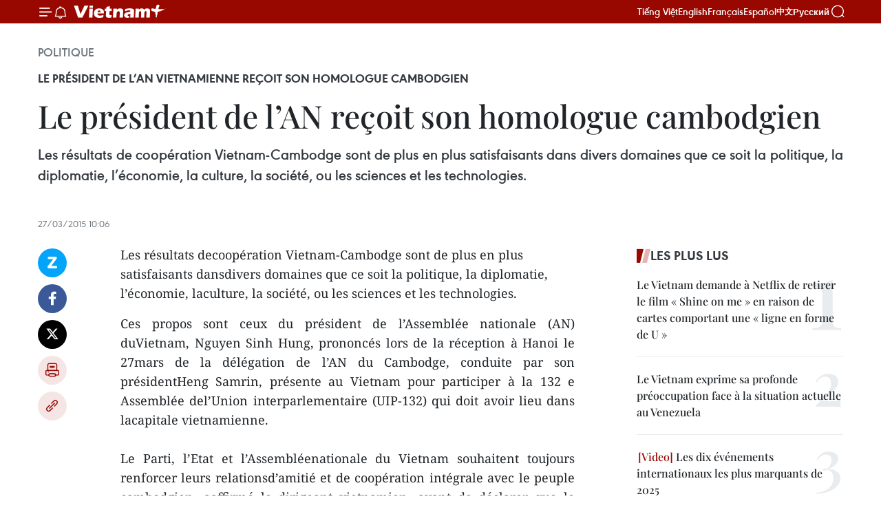

--- FILE ---
content_type: text/html;charset=utf-8
request_url: https://fr.vietnamplus.vn/le-president-de-lan-recoit-son-homologue-cambodgien-post61573.vnp
body_size: 21182
content:
<!DOCTYPE html> <html lang="fr" class="fr"> <head> <title>Le président de l’AN reçoit son homologue cambodgien | Vietnam+ (VietnamPlus)</title> <meta name="description" content="Les résultats decoopération Vietnam-Cambodge sont de plus en plus satisfaisants dansdivers domaines que ce soit la politique, la diplomatie, l’économie, laculture, la société, ou les sciences et les technologies. "/> <meta name="keywords" content=""/> <meta name="news_keywords" content=""/> <meta http-equiv="Content-Type" content="text/html; charset=utf-8" /> <meta http-equiv="X-UA-Compatible" content="IE=edge"/> <meta http-equiv="refresh" content="1800" /> <meta name="revisit-after" content="1 days" /> <meta name="viewport" content="width=device-width, initial-scale=1"> <meta http-equiv="content-language" content="vi" /> <meta name="format-detection" content="telephone=no"/> <meta name="format-detection" content="address=no"/> <meta name="apple-mobile-web-app-capable" content="yes"> <meta name="apple-mobile-web-app-status-bar-style" content="black"> <meta name="apple-mobile-web-app-title" content="Vietnam+ (VietnamPlus)"/> <meta name="referrer" content="no-referrer-when-downgrade"/> <link rel="shortcut icon" href="https://media.vietnamplus.vn/assets/web/styles/img/favicon.ico" type="image/x-icon" /> <link rel="preconnect" href="https://media.vietnamplus.vn"/> <link rel="dns-prefetch" href="https://media.vietnamplus.vn"/> <link rel="preconnect" href="//www.google-analytics.com" /> <link rel="preconnect" href="//www.googletagmanager.com" /> <link rel="preconnect" href="//stc.za.zaloapp.com" /> <link rel="preconnect" href="//fonts.googleapis.com" /> <link rel="preconnect" href="//pagead2.googlesyndication.com"/> <link rel="preconnect" href="//tpc.googlesyndication.com"/> <link rel="preconnect" href="//securepubads.g.doubleclick.net"/> <link rel="preconnect" href="//accounts.google.com"/> <link rel="preconnect" href="//adservice.google.com"/> <link rel="preconnect" href="//adservice.google.com.vn"/> <link rel="preconnect" href="//www.googletagservices.com"/> <link rel="preconnect" href="//partner.googleadservices.com"/> <link rel="preconnect" href="//tpc.googlesyndication.com"/> <link rel="preconnect" href="//za.zdn.vn"/> <link rel="preconnect" href="//sp.zalo.me"/> <link rel="preconnect" href="//connect.facebook.net"/> <link rel="preconnect" href="//www.facebook.com"/> <link rel="dns-prefetch" href="//www.google-analytics.com" /> <link rel="dns-prefetch" href="//www.googletagmanager.com" /> <link rel="dns-prefetch" href="//stc.za.zaloapp.com" /> <link rel="dns-prefetch" href="//fonts.googleapis.com" /> <link rel="dns-prefetch" href="//pagead2.googlesyndication.com"/> <link rel="dns-prefetch" href="//tpc.googlesyndication.com"/> <link rel="dns-prefetch" href="//securepubads.g.doubleclick.net"/> <link rel="dns-prefetch" href="//accounts.google.com"/> <link rel="dns-prefetch" href="//adservice.google.com"/> <link rel="dns-prefetch" href="//adservice.google.com.vn"/> <link rel="dns-prefetch" href="//www.googletagservices.com"/> <link rel="dns-prefetch" href="//partner.googleadservices.com"/> <link rel="dns-prefetch" href="//tpc.googlesyndication.com"/> <link rel="dns-prefetch" href="//za.zdn.vn"/> <link rel="dns-prefetch" href="//sp.zalo.me"/> <link rel="dns-prefetch" href="//connect.facebook.net"/> <link rel="dns-prefetch" href="//www.facebook.com"/> <link rel="dns-prefetch" href="//graph.facebook.com"/> <link rel="dns-prefetch" href="//static.xx.fbcdn.net"/> <link rel="dns-prefetch" href="//staticxx.facebook.com"/> <script> var cmsConfig = { domainDesktop: 'https://fr.vietnamplus.vn', domainMobile: 'https://fr.vietnamplus.vn', domainApi: 'https://fr-api.vietnamplus.vn', domainStatic: 'https://media.vietnamplus.vn', domainLog: 'https://fr-log.vietnamplus.vn', googleAnalytics: 'G\-XG2Q9PW0XH', siteId: 0, pageType: 1, objectId: 61573, adsZone: 370, allowAds: false, adsLazy: true, antiAdblock: true, }; if (window.location.protocol !== 'https:' && window.location.hostname.indexOf('vietnamplus.vn') !== -1) { window.location = 'https://' + window.location.hostname + window.location.pathname + window.location.hash; } var USER_AGENT=window.navigator&&(window.navigator.userAgent||window.navigator.vendor)||window.opera||"",IS_MOBILE=/Android|webOS|iPhone|iPod|BlackBerry|Windows Phone|IEMobile|Mobile Safari|Opera Mini/i.test(USER_AGENT),IS_REDIRECT=!1;function setCookie(e,o,i){var n=new Date,i=(n.setTime(n.getTime()+24*i*60*60*1e3),"expires="+n.toUTCString());document.cookie=e+"="+o+"; "+i+";path=/;"}function getCookie(e){var o=document.cookie.indexOf(e+"="),i=o+e.length+1;return!o&&e!==document.cookie.substring(0,e.length)||-1===o?null:(-1===(e=document.cookie.indexOf(";",i))&&(e=document.cookie.length),unescape(document.cookie.substring(i,e)))}IS_MOBILE&&getCookie("isDesktop")&&(setCookie("isDesktop",1,-1),window.location=window.location.pathname.replace(".amp", ".vnp")+window.location.search,IS_REDIRECT=!0); </script> <script> if(USER_AGENT && USER_AGENT.indexOf("facebot") <= 0 && USER_AGENT.indexOf("facebookexternalhit") <= 0) { var query = ''; var hash = ''; if (window.location.search) query = window.location.search; if (window.location.hash) hash = window.location.hash; var canonicalUrl = 'https://fr.vietnamplus.vn/le-president-de-lan-recoit-son-homologue-cambodgien-post61573.vnp' + query + hash ; var curUrl = decodeURIComponent(window.location.href); if(!location.port && canonicalUrl.startsWith("http") && curUrl != canonicalUrl){ window.location.replace(canonicalUrl); } } </script> <meta property="fb:pages" content="120834779440" /> <meta property="fb:app_id" content="1960985707489919" /> <meta name="author" content="Vietnam+ (VietnamPlus)" /> <meta name="copyright" content="Copyright © 2026 by Vietnam+ (VietnamPlus)" /> <meta name="RATING" content="GENERAL" /> <meta name="GENERATOR" content="Vietnam+ (VietnamPlus)" /> <meta content="Vietnam+ (VietnamPlus)" itemprop="sourceOrganization" name="source"/> <meta content="news" itemprop="genre" name="medium"/> <meta name="robots" content="noarchive, max-image-preview:large, index, follow" /> <meta name="GOOGLEBOT" content="noarchive, max-image-preview:large, index, follow" /> <link rel="canonical" href="https://fr.vietnamplus.vn/le-president-de-lan-recoit-son-homologue-cambodgien-post61573.vnp" /> <meta property="og:site_name" content="Vietnam+ (VietnamPlus)"/> <meta property="og:rich_attachment" content="true"/> <meta property="og:type" content="article"/> <meta property="og:url" content="https://fr.vietnamplus.vn/le-president-de-lan-recoit-son-homologue-cambodgien-post61573.vnp"/> <meta property="og:image" content="https://mediafr.vietnamplus.vn/images/f7bdd265dc3b1373bc7e1f8305ab7b24e0281268babb9b66962bc2e3365ea22bb3f3efefe23a599ef85195919a233e4a4b39fa4a8751e771eab20504ca7f5353/cay1.jpg.webp"/> <meta property="og:image:width" content="1200"/> <meta property="og:image:height" content="630"/> <meta property="og:title" content="Le président de l’AN reçoit son homologue cambodgien "/> <meta property="og:description" content="Les résultats decoopération Vietnam-Cambodge sont de plus en plus satisfaisants dansdivers domaines que ce soit la politique, la diplomatie, l’économie, laculture, la société, ou les sciences et les technologies. "/> <meta name="twitter:card" value="summary"/> <meta name="twitter:url" content="https://fr.vietnamplus.vn/le-president-de-lan-recoit-son-homologue-cambodgien-post61573.vnp"/> <meta name="twitter:title" content="Le président de l’AN reçoit son homologue cambodgien "/> <meta name="twitter:description" content="Les résultats decoopération Vietnam-Cambodge sont de plus en plus satisfaisants dansdivers domaines que ce soit la politique, la diplomatie, l’économie, laculture, la société, ou les sciences et les technologies. "/> <meta name="twitter:image" content="https://mediafr.vietnamplus.vn/images/f7bdd265dc3b1373bc7e1f8305ab7b24e0281268babb9b66962bc2e3365ea22bb3f3efefe23a599ef85195919a233e4a4b39fa4a8751e771eab20504ca7f5353/cay1.jpg.webp"/> <meta name="twitter:site" content="@Vietnam+ (VietnamPlus)"/> <meta name="twitter:creator" content="@Vietnam+ (VietnamPlus)"/> <meta property="article:publisher" content="https://www.facebook.com/VietnamPlus" /> <meta property="article:tag" content=""/> <meta property="article:section" content="Politique" /> <meta property="article:published_time" content="2015-03-27T17:06:00+0700"/> <meta property="article:modified_time" content="2015-03-27T17:16:59+0700"/> <script type="application/ld+json"> { "@context": "http://schema.org", "@type": "Organization", "name": "Vietnam+ (VietnamPlus)", "url": "https://fr.vietnamplus.vn", "logo": "https://media.vietnamplus.vn/assets/web/styles/img/logo.png", "foundingDate": "2008", "founders": [ { "@type": "Person", "name": "Thông tấn xã Việt Nam (TTXVN)" } ], "address": [ { "@type": "PostalAddress", "streetAddress": "Số 05 Lý Thường Kiệt - Hà Nội - Việt Nam", "addressLocality": "Hà Nội City", "addressRegion": "Northeast", "postalCode": "100000", "addressCountry": "VNM" } ], "contactPoint": [ { "@type": "ContactPoint", "telephone": "+84-243-941-1349", "contactType": "customer service" }, { "@type": "ContactPoint", "telephone": "+84-243-941-1348", "contactType": "customer service" } ], "sameAs": [ "https://www.facebook.com/VietnamPlus", "https://www.tiktok.com/@vietnamplus", "https://twitter.com/vietnamplus", "https://www.youtube.com/c/BaoVietnamPlus" ] } </script> <script type="application/ld+json"> { "@context" : "https://schema.org", "@type" : "WebSite", "name": "Vietnam+ (VietnamPlus)", "url": "https://fr.vietnamplus.vn", "alternateName" : "Báo điện tử VIETNAMPLUS, Cơ quan của Thông tấn xã Việt Nam (TTXVN)", "potentialAction": { "@type": "SearchAction", "target": { "@type": "EntryPoint", "urlTemplate": "https://fr.vietnamplus.vn/search/?q={search_term_string}" }, "query-input": "required name=search_term_string" } } </script> <script type="application/ld+json"> { "@context":"http://schema.org", "@type":"BreadcrumbList", "itemListElement":[ { "@type":"ListItem", "position":1, "item":{ "@id":"https://fr.vietnamplus.vn/politique/", "name":"Politique" } } ] } </script> <script type="application/ld+json"> { "@context": "http://schema.org", "@type": "NewsArticle", "mainEntityOfPage":{ "@type":"WebPage", "@id":"https://fr.vietnamplus.vn/le-president-de-lan-recoit-son-homologue-cambodgien-post61573.vnp" }, "headline": "Le président de l’AN reçoit son homologue cambodgien", "description": "Les résultats decoopération Vietnam-Cambodge sont de plus en plus satisfaisants dansdivers domaines que ce soit la politique, la diplomatie, l’économie, laculture, la société, ou les sciences et les technologies.", "image": { "@type": "ImageObject", "url": "https://mediafr.vietnamplus.vn/images/f7bdd265dc3b1373bc7e1f8305ab7b24e0281268babb9b66962bc2e3365ea22bb3f3efefe23a599ef85195919a233e4a4b39fa4a8751e771eab20504ca7f5353/cay1.jpg.webp", "width" : 1200, "height" : 675 }, "datePublished": "2015-03-27T17:06:00+0700", "dateModified": "2015-03-27T17:16:59+0700", "author": { "@type": "Person", "name": "" }, "publisher": { "@type": "Organization", "name": "Vietnam+ (VietnamPlus)", "logo": { "@type": "ImageObject", "url": "https://media.vietnamplus.vn/assets/web/styles/img/logo.png" } } } </script> <link rel="preload" href="https://media.vietnamplus.vn/assets/web/styles/css/main.min-1.0.15.css" as="style"> <link rel="preload" href="https://media.vietnamplus.vn/assets/web/js/main.min-1.0.33.js" as="script"> <link rel="preload" href="https://media.vietnamplus.vn/assets/web/js/detail.min-1.0.15.js" as="script"> <link rel="preload" href="https://common.mcms.one/assets/styles/css/vietnamplus-1.0.0.css" as="style"> <link rel="stylesheet" href="https://common.mcms.one/assets/styles/css/vietnamplus-1.0.0.css"> <link id="cms-style" rel="stylesheet" href="https://media.vietnamplus.vn/assets/web/styles/css/main.min-1.0.15.css"> <style>.infographic-page { overflow-x: hidden;
}</style> <script type="text/javascript"> var _metaOgUrl = 'https://fr.vietnamplus.vn/le-president-de-lan-recoit-son-homologue-cambodgien-post61573.vnp'; var page_title = document.title; var tracked_url = window.location.pathname + window.location.search + window.location.hash; var cate_path = 'politique'; if (cate_path.length > 0) { tracked_url = "/" + cate_path + tracked_url; } </script> <script async="" src="https://www.googletagmanager.com/gtag/js?id=G-XG2Q9PW0XH"></script> <script> window.dataLayer = window.dataLayer || []; function gtag(){dataLayer.push(arguments);} gtag('js', new Date()); gtag('config', 'G-XG2Q9PW0XH', {page_path: tracked_url}); </script> <script>window.dataLayer = window.dataLayer || [];dataLayer.push({'pageCategory': '/politique'});</script> <script> window.dataLayer = window.dataLayer || []; dataLayer.push({ 'event': 'Pageview', 'articleId': '61573', 'articleTitle': 'Le président de l’AN reçoit son homologue cambodgien ', 'articleCategory': 'Politique', 'articleAlowAds': false, 'articleType': 'detail', 'articlePublishDate': '2015-03-27T17:06:00+0700', 'articleThumbnail': 'https://mediafr.vietnamplus.vn/images/f7bdd265dc3b1373bc7e1f8305ab7b24e0281268babb9b66962bc2e3365ea22bb3f3efefe23a599ef85195919a233e4a4b39fa4a8751e771eab20504ca7f5353/cay1.jpg.webp', 'articleShortUrl': 'https://fr.vietnamplus.vn/le-president-de-lan-recoit-son-homologue-cambodgien-post61573.vnp', 'articleFullUrl': 'https://fr.vietnamplus.vn/le-president-de-lan-recoit-son-homologue-cambodgien-post61573.vnp', }); </script> <script type='text/javascript'> gtag('event', 'article_page',{ 'articleId': '61573', 'articleTitle': 'Le président de l’AN reçoit son homologue cambodgien ', 'articleCategory': 'Politique', 'articleAlowAds': false, 'articleType': 'detail', 'articlePublishDate': '2015-03-27T17:06:00+0700', 'articleThumbnail': 'https://mediafr.vietnamplus.vn/images/f7bdd265dc3b1373bc7e1f8305ab7b24e0281268babb9b66962bc2e3365ea22bb3f3efefe23a599ef85195919a233e4a4b39fa4a8751e771eab20504ca7f5353/cay1.jpg.webp', 'articleShortUrl': 'https://fr.vietnamplus.vn/le-president-de-lan-recoit-son-homologue-cambodgien-post61573.vnp', 'articleFullUrl': 'https://fr.vietnamplus.vn/le-president-de-lan-recoit-son-homologue-cambodgien-post61573.vnp', }); </script> <script>(function(w,d,s,l,i){w[l]=w[l]||[];w[l].push({'gtm.start': new Date().getTime(),event:'gtm.js'});var f=d.getElementsByTagName(s)[0], j=d.createElement(s),dl=l!='dataLayer'?'&l='+l:'';j.async=true;j.src= 'https://www.googletagmanager.com/gtm.js?id='+i+dl;f.parentNode.insertBefore(j,f); })(window,document,'script','dataLayer','GTM-5WM58F3N');</script> <script type="text/javascript"> !function(){"use strict";function e(e){var t=!(arguments.length>1&&void 0!==arguments[1])||arguments[1],c=document.createElement("script");c.src=e,t?c.type="module":(c.async=!0,c.type="text/javascript",c.setAttribute("nomodule",""));var n=document.getElementsByTagName("script")[0];n.parentNode.insertBefore(c,n)}!function(t,c){!function(t,c,n){var a,o,r;n.accountId=c,null!==(a=t.marfeel)&&void 0!==a||(t.marfeel={}),null!==(o=(r=t.marfeel).cmd)&&void 0!==o||(r.cmd=[]),t.marfeel.config=n;var i="https://sdk.mrf.io/statics";e("".concat(i,"/marfeel-sdk.js?id=").concat(c),!0),e("".concat(i,"/marfeel-sdk.es5.js?id=").concat(c),!1)}(t,c,arguments.length>2&&void 0!==arguments[2]?arguments[2]:{})}(window,2272,{} )}(); </script> <script async src="https://sp.zalo.me/plugins/sdk.js"></script> </head> <body class="detail-page"> <div id="sdaWeb_SdaMasthead" class="rennab rennab-top" data-platform="1" data-position="Web_SdaMasthead"> </div> <header class=" site-header"> <div class="sticky"> <div class="container"> <i class="ic-menu"></i> <i class="ic-bell"></i> <div id="header-news" class="pick-news hidden" data-source="header-latest-news"></div> <a class="small-logo" href="/" title="Vietnam+ (VietnamPlus)">Vietnam+ (VietnamPlus)</a> <ul class="menu"> <li> <a href="https://www.vietnamplus.vn" title="Tiếng Việt" target="_blank">Tiếng Việt</a> </li> <li> <a href="https://en.vietnamplus.vn" title="English" target="_blank" rel="nofollow">English</a> </li> <li> <a href="https://fr.vietnamplus.vn" title="Français" target="_blank" rel="nofollow">Français</a> </li> <li> <a href="https://es.vietnamplus.vn" title="Español" target="_blank" rel="nofollow">Español</a> </li> <li> <a href="https://zh.vietnamplus.vn" title="中文" target="_blank" rel="nofollow">中文</a> </li> <li> <a href="https://ru.vietnamplus.vn" title="Русский" target="_blank" rel="nofollow">Русский</a> </li> </ul> <div class="search-wrapper"> <i class="ic-search"></i> <input type="text" class="search txtsearch" placeholder="Mot clé"> </div> </div> </div> </header> <div class="site-body"> <div id="sdaWeb_SdaBackground" class="rennab " data-platform="1" data-position="Web_SdaBackground"> </div> <div class="container"> <div class="breadcrumb breadcrumb-detail"> <h2 class="main"> <a href="https://fr.vietnamplus.vn/politique/" title="Politique" class="active">Politique</a> </h2> </div> <div id="sdaWeb_SdaTop" class="rennab " data-platform="1" data-position="Web_SdaTop"> </div> <div class="article"> <h2 class="article__sub-title cms-subtitle ">Le président de l’AN vietnamienne reçoit son homologue cambodgien </h2> <h1 class="article__title cms-title "> Le président de l’AN reçoit son homologue cambodgien </h1> <div class="article__sapo cms-desc"> <div align="justify">Les résultats de coopération Vietnam-Cambodge sont de plus en plus satisfaisants dans divers domaines que ce soit la politique, la diplomatie, l’économie, la culture, la société, ou les sciences et les technologies.<br> <br> </div> </div> <div id="sdaWeb_SdaArticleAfterSapo" class="rennab " data-platform="1" data-position="Web_SdaArticleAfterSapo"> </div> <div class="article__meta"> <time class="time" datetime="2015-03-27T17:06:00+0700" data-time="1427450760" data-friendly="false">vendredi 27 mars 2015 17:06</time> <meta class="cms-date" itemprop="datePublished" content="2015-03-27T17:06:00+0700"> </div> <div class="col"> <div class="main-col content-col"> <div class="article__body zce-content-body cms-body" itemprop="articleBody"> <div class="social-pin sticky article__social"> <a href="javascript:void(0);" class="zl zalo-share-button" title="Zalo" data-href="https://fr.vietnamplus.vn/le-president-de-lan-recoit-son-homologue-cambodgien-post61573.vnp" data-oaid="4486284411240520426" data-layout="1" data-color="blue" data-customize="true">Zalo</a> <a href="javascript:void(0);" class="item fb" data-href="https://fr.vietnamplus.vn/le-president-de-lan-recoit-son-homologue-cambodgien-post61573.vnp" data-rel="facebook" title="Facebook">Facebook</a> <a href="javascript:void(0);" class="item tw" data-href="https://fr.vietnamplus.vn/le-president-de-lan-recoit-son-homologue-cambodgien-post61573.vnp" data-rel="twitter" title="Twitter">Twitter</a> <a href="javascript:void(0);" class="bookmark sendbookmark hidden" onclick="ME.sendBookmark(this, 61573);" data-id="61573" title="marque-pages">marque-pages</a> <a href="javascript:void(0);" class="print sendprint" title="Print" data-href="/print-61573.html">Impression</a> <a href="javascript:void(0);" class="item link" data-href="https://fr.vietnamplus.vn/le-president-de-lan-recoit-son-homologue-cambodgien-post61573.vnp" data-rel="copy" title="Copy link">Copy link</a> </div> <p>Les résultats decoopération Vietnam-Cambodge sont de plus en plus satisfaisants dansdivers domaines que ce soit la politique, la diplomatie, l’économie, laculture, la société, ou les sciences et les technologies.</p>
<p align="justify">Ces propos sont ceux du président de l’Assemblée nationale (AN) duVietnam, Nguyen Sinh Hung, prononcés lors de la réception à Hanoi le 27mars de la délégation de l’AN du Cambodge, conduite par son présidentHeng Samrin, présente au Vietnam pour participer à la 132 e Assemblée del’Union interparlementaire (UIP-132) qui doit avoir lieu dans lacapitale vietnamienne. <br><br> Le Parti, l’Etat et l’Assembléenationale du Vietnam souhaitent toujours renforcer leurs relationsd’amitié et de coopération intégrale avec le peuple cambodgien, aaffirmé le dirigeant vietnamien, avant de déclarer que le Vietnam ferade son possible pour consolider les relations traditionnelles entre lesdeux Etat et les deux peuples. <br><br> Le président del’Assemblée nationale du Cambodge, également président du Front desolidarité pour le développement de la Patrie du Cambodge, Heng Samrin, afélicité l’AN et le peuple vietnamien pour avoir obtenu l’organisationde l’UIP-132, avant d'apprécier les préparatifs de cet événement. L’ANdu Cambodge soutient également les thèmes proposés par le Comitéd’organisation de l’UIP-132 et est confiante envers l'approbation de cesthèmes par les pays membres de cette organisation. <br><br> L’ANdu Cambodge souhaite également renforcer sa coopération avec l’AN, legouvernement et le peuple vietnamien, a souligné M. Heng Samrin. <br><br> Lors de cette rencontre, les deux dirigeants ont exprimé le souhaitd’intensifier la coopération entre leurs organismes législatifs,notamment en procédant à davantage d'échanges de délégations et departage d'expériences législatives, et en coordonnant mieux leursactions dans la supervision des programmes de coopération entre leursgouvernements.-VNA</p> <div id="sdaWeb_SdaArticleAfterBody" class="rennab " data-platform="1" data-position="Web_SdaArticleAfterBody"> </div> </div> <div id="sdaWeb_SdaArticleAfterTag" class="rennab " data-platform="1" data-position="Web_SdaArticleAfterTag"> </div> <div class="wrap-social"> <div class="social-pin article__social"> <a href="javascript:void(0);" class="zl zalo-share-button" title="Zalo" data-href="https://fr.vietnamplus.vn/le-president-de-lan-recoit-son-homologue-cambodgien-post61573.vnp" data-oaid="4486284411240520426" data-layout="1" data-color="blue" data-customize="true">Zalo</a> <a href="javascript:void(0);" class="item fb" data-href="https://fr.vietnamplus.vn/le-president-de-lan-recoit-son-homologue-cambodgien-post61573.vnp" data-rel="facebook" title="Facebook">Facebook</a> <a href="javascript:void(0);" class="item tw" data-href="https://fr.vietnamplus.vn/le-president-de-lan-recoit-son-homologue-cambodgien-post61573.vnp" data-rel="twitter" title="Twitter">Twitter</a> <a href="javascript:void(0);" class="bookmark sendbookmark hidden" onclick="ME.sendBookmark(this, 61573);" data-id="61573" title="marque-pages">marque-pages</a> <a href="javascript:void(0);" class="print sendprint" title="Print" data-href="/print-61573.html">Impression</a> <a href="javascript:void(0);" class="item link" data-href="https://fr.vietnamplus.vn/le-president-de-lan-recoit-son-homologue-cambodgien-post61573.vnp" data-rel="copy" title="Copy link">Copy link</a> </div> <a href="https://news.google.com/publications/CAAqBwgKMN-18wowlLWFAw?hl=vi&gl=VN&ceid=VN%3Avi" class="google-news" target="_blank" title="Google News">Suivez VietnamPlus</a> </div> <div id="sdaWeb_SdaArticleAfterBody1" class="rennab " data-platform="1" data-position="Web_SdaArticleAfterBody1"> </div> <div id="sdaWeb_SdaArticleAfterBody2" class="rennab " data-platform="1" data-position="Web_SdaArticleAfterBody2"> </div> <div class="timeline secondary"> <h3 class="box-heading"> <a href="https://fr.vietnamplus.vn/politique/" title="Politique" class="title"> Voir plus </a> </h3> <div class="box-content content-list" data-source="recommendation-370"> <article class="story" data-id="257899"> <figure class="story__thumb"> <a class="cms-link" href="https://fr.vietnamplus.vn/pres-de-900-messages-de-felicitations-adresses-au-14e-congres-national-du-parti-post257899.vnp" title="Près de 900 messages de félicitations adressés au 14e Congrès national du Parti"> <img class="lazyload" src="[data-uri]" data-src="https://mediafr.vietnamplus.vn/images/99744cc23496dda1191ab041b5e7183948ba1a493a0e896e57eb04124fe36533620be92c34f7bda0b966963834aa4652/1-7713.jpg.webp" data-srcset="https://mediafr.vietnamplus.vn/images/99744cc23496dda1191ab041b5e7183948ba1a493a0e896e57eb04124fe36533620be92c34f7bda0b966963834aa4652/1-7713.jpg.webp 1x, https://mediafr.vietnamplus.vn/images/b45f905f8a1d998e7735114b0aa991f048ba1a493a0e896e57eb04124fe36533620be92c34f7bda0b966963834aa4652/1-7713.jpg.webp 2x" alt="Les membres du 14e Comité central du Parti font leurs débuts (Photo : VNA)"> <noscript><img src="https://mediafr.vietnamplus.vn/images/99744cc23496dda1191ab041b5e7183948ba1a493a0e896e57eb04124fe36533620be92c34f7bda0b966963834aa4652/1-7713.jpg.webp" srcset="https://mediafr.vietnamplus.vn/images/99744cc23496dda1191ab041b5e7183948ba1a493a0e896e57eb04124fe36533620be92c34f7bda0b966963834aa4652/1-7713.jpg.webp 1x, https://mediafr.vietnamplus.vn/images/b45f905f8a1d998e7735114b0aa991f048ba1a493a0e896e57eb04124fe36533620be92c34f7bda0b966963834aa4652/1-7713.jpg.webp 2x" alt="Les membres du 14e Comité central du Parti font leurs débuts (Photo : VNA)" class="image-fallback"></noscript> </a> </figure> <h2 class="story__heading" data-tracking="257899"> <a class=" cms-link" href="https://fr.vietnamplus.vn/pres-de-900-messages-de-felicitations-adresses-au-14e-congres-national-du-parti-post257899.vnp" title="Près de 900 messages de félicitations adressés au 14e Congrès national du Parti"> Près de 900 messages de félicitations adressés au 14e Congrès national du Parti </a> </h2> <time class="time" datetime="2026-01-23T22:44:10+0700" data-time="1769183050"> 23/01/2026 22:44 </time> <div class="story__summary story__shorten"> <p>Depuis sa séance d'ouverture le 20 janvier, le 14e Congrès national du Parti a reçu 339 messages et lettres de félicitations supplémentaires de la part de Partis politiques, d'organisations internationales, d'amis étrangers et de Vietnamiens de l'étranger.</p> </div> </article> <article class="story" data-id="257895"> <figure class="story__thumb"> <a class="cms-link" href="https://fr.vietnamplus.vn/le-laos-la-chine-et-le-cambodge-felicitent-le-secretaire-general-to-lam-pour-sa-reelection-post257895.vnp" title="Le Laos, la Chine et le Cambodge félicitent le secrétaire général Tô Lâm pour sa réélection"> <img class="lazyload" src="[data-uri]" data-src="https://mediafr.vietnamplus.vn/images/44f872b41ffffe837e595148a04b9807c0d3e27d3919d68782a99d375b615469cf18c4c51e7303c995feef7f836d5bc1b6422ff0ebd53fd52e0ba4c9ac01160ace88e8313444ad1f507c426f7e50aa8f/secretaire-general-to-lam-vna-132.jpg.webp" data-srcset="https://mediafr.vietnamplus.vn/images/44f872b41ffffe837e595148a04b9807c0d3e27d3919d68782a99d375b615469cf18c4c51e7303c995feef7f836d5bc1b6422ff0ebd53fd52e0ba4c9ac01160ace88e8313444ad1f507c426f7e50aa8f/secretaire-general-to-lam-vna-132.jpg.webp 1x, https://mediafr.vietnamplus.vn/images/5d0deb09e2c673469c8d47bdf1f528e4c0d3e27d3919d68782a99d375b615469cf18c4c51e7303c995feef7f836d5bc1b6422ff0ebd53fd52e0ba4c9ac01160ace88e8313444ad1f507c426f7e50aa8f/secretaire-general-to-lam-vna-132.jpg.webp 2x" alt="Le secrétaire général Tô Lâm lors de la conférence de presse internationale sur les résultats du 14e Congrès national du Parti communiste du Vietnam. Photo : VNA"> <noscript><img src="https://mediafr.vietnamplus.vn/images/44f872b41ffffe837e595148a04b9807c0d3e27d3919d68782a99d375b615469cf18c4c51e7303c995feef7f836d5bc1b6422ff0ebd53fd52e0ba4c9ac01160ace88e8313444ad1f507c426f7e50aa8f/secretaire-general-to-lam-vna-132.jpg.webp" srcset="https://mediafr.vietnamplus.vn/images/44f872b41ffffe837e595148a04b9807c0d3e27d3919d68782a99d375b615469cf18c4c51e7303c995feef7f836d5bc1b6422ff0ebd53fd52e0ba4c9ac01160ace88e8313444ad1f507c426f7e50aa8f/secretaire-general-to-lam-vna-132.jpg.webp 1x, https://mediafr.vietnamplus.vn/images/5d0deb09e2c673469c8d47bdf1f528e4c0d3e27d3919d68782a99d375b615469cf18c4c51e7303c995feef7f836d5bc1b6422ff0ebd53fd52e0ba4c9ac01160ace88e8313444ad1f507c426f7e50aa8f/secretaire-general-to-lam-vna-132.jpg.webp 2x" alt="Le secrétaire général Tô Lâm lors de la conférence de presse internationale sur les résultats du 14e Congrès national du Parti communiste du Vietnam. Photo : VNA" class="image-fallback"></noscript> </a> </figure> <h2 class="story__heading" data-tracking="257895"> <a class=" cms-link" href="https://fr.vietnamplus.vn/le-laos-la-chine-et-le-cambodge-felicitent-le-secretaire-general-to-lam-pour-sa-reelection-post257895.vnp" title="Le Laos, la Chine et le Cambodge félicitent le secrétaire général Tô Lâm pour sa réélection"> Le Laos, la Chine et le Cambodge félicitent le secrétaire général Tô Lâm pour sa réélection </a> </h2> <time class="time" datetime="2026-01-23T22:00:00+0700" data-time="1769180400"> 23/01/2026 22:00 </time> <div class="story__summary story__shorten"> <p>De hauts dirigeants du Laos, de la Chine et du Cambodge ont adressé leurs messages et lettres de félicitations au secrétaire général Tô Lâm suite à sa réélection à la tête du Parti communiste du Vietnam par le Comité central du Parti du 14e mandat, le 23 janvier après-midi.</p> </div> </article> <article class="story" data-id="257894"> <figure class="story__thumb"> <a class="cms-link" href="https://fr.vietnamplus.vn/les-vietnamiens-de-malaisie-fondent-de-grands-espoirs-sur-la-nouvelle-phase-de-developpement-du-pays-post257894.vnp" title="Les Vietnamiens de Malaisie fondent de grands espoirs sur la nouvelle phase de développement du pays"> <img class="lazyload" src="[data-uri]" data-src="https://mediafr.vietnamplus.vn/images/99744cc23496dda1191ab041b5e718391fcb0655b907843666ae3c8d9f5b3da8620be92c34f7bda0b966963834aa4652/1-6513.jpg.webp" data-srcset="https://mediafr.vietnamplus.vn/images/99744cc23496dda1191ab041b5e718391fcb0655b907843666ae3c8d9f5b3da8620be92c34f7bda0b966963834aa4652/1-6513.jpg.webp 1x, https://mediafr.vietnamplus.vn/images/b45f905f8a1d998e7735114b0aa991f01fcb0655b907843666ae3c8d9f5b3da8620be92c34f7bda0b966963834aa4652/1-6513.jpg.webp 2x" alt="Des Vietnamiens lors des activités marquant le 80e anniversaire de la Fête nationale du Vietnam à Kuala Lumpur (Malaisie). Photo / VNA"> <noscript><img src="https://mediafr.vietnamplus.vn/images/99744cc23496dda1191ab041b5e718391fcb0655b907843666ae3c8d9f5b3da8620be92c34f7bda0b966963834aa4652/1-6513.jpg.webp" srcset="https://mediafr.vietnamplus.vn/images/99744cc23496dda1191ab041b5e718391fcb0655b907843666ae3c8d9f5b3da8620be92c34f7bda0b966963834aa4652/1-6513.jpg.webp 1x, https://mediafr.vietnamplus.vn/images/b45f905f8a1d998e7735114b0aa991f01fcb0655b907843666ae3c8d9f5b3da8620be92c34f7bda0b966963834aa4652/1-6513.jpg.webp 2x" alt="Des Vietnamiens lors des activités marquant le 80e anniversaire de la Fête nationale du Vietnam à Kuala Lumpur (Malaisie). Photo / VNA" class="image-fallback"></noscript> </a> </figure> <h2 class="story__heading" data-tracking="257894"> <a class=" cms-link" href="https://fr.vietnamplus.vn/les-vietnamiens-de-malaisie-fondent-de-grands-espoirs-sur-la-nouvelle-phase-de-developpement-du-pays-post257894.vnp" title="Les Vietnamiens de Malaisie fondent de grands espoirs sur la nouvelle phase de développement du pays"> Les Vietnamiens de Malaisie fondent de grands espoirs sur la nouvelle phase de développement du pays </a> </h2> <time class="time" datetime="2026-01-23T21:57:41+0700" data-time="1769180261"> 23/01/2026 21:57 </time> <div class="story__summary story__shorten"> <p>Suite au succès du 14e Congrès national du Parti, qui s'est achevé le 23 janvier après-midi, les expatriés et étudiants vietnamiens en Malaisie ont exprimé leur optimisme et leur ferme confiance dans la poursuite du développement du pays dans cette nouvelle ère</p> </div> </article> <article class="story" data-id="257892"> <figure class="story__thumb"> <a class="cms-link" href="https://fr.vietnamplus.vn/election-de-la-commission-centrale-du-controle-du-pcv-pour-son-14e-mandat-post257892.vnp" title="Élection de la Commission centrale du contrôle du PCV pour son 14e mandat"> <img class="lazyload" src="[data-uri]" data-src="https://mediafr.vietnamplus.vn/images/99744cc23496dda1191ab041b5e718393aee492eed73590af31fc5d5399a1aebac28d0341a0a1f5adfa36f5e1d278179/1-9644.jpg.webp" data-srcset="https://mediafr.vietnamplus.vn/images/99744cc23496dda1191ab041b5e718393aee492eed73590af31fc5d5399a1aebac28d0341a0a1f5adfa36f5e1d278179/1-9644.jpg.webp 1x, https://mediafr.vietnamplus.vn/images/b45f905f8a1d998e7735114b0aa991f03aee492eed73590af31fc5d5399a1aebac28d0341a0a1f5adfa36f5e1d278179/1-9644.jpg.webp 2x" alt="Tran Sy Thanh, membre du Bureau politique et président de la Commission du contrôle du Comité central pour son 14e mandat. Photo / VNA"> <noscript><img src="https://mediafr.vietnamplus.vn/images/99744cc23496dda1191ab041b5e718393aee492eed73590af31fc5d5399a1aebac28d0341a0a1f5adfa36f5e1d278179/1-9644.jpg.webp" srcset="https://mediafr.vietnamplus.vn/images/99744cc23496dda1191ab041b5e718393aee492eed73590af31fc5d5399a1aebac28d0341a0a1f5adfa36f5e1d278179/1-9644.jpg.webp 1x, https://mediafr.vietnamplus.vn/images/b45f905f8a1d998e7735114b0aa991f03aee492eed73590af31fc5d5399a1aebac28d0341a0a1f5adfa36f5e1d278179/1-9644.jpg.webp 2x" alt="Tran Sy Thanh, membre du Bureau politique et président de la Commission du contrôle du Comité central pour son 14e mandat. Photo / VNA" class="image-fallback"></noscript> </a> </figure> <h2 class="story__heading" data-tracking="257892"> <a class=" cms-link" href="https://fr.vietnamplus.vn/election-de-la-commission-centrale-du-controle-du-pcv-pour-son-14e-mandat-post257892.vnp" title="Élection de la Commission centrale du contrôle du PCV pour son 14e mandat"> Élection de la Commission centrale du contrôle du PCV pour son 14e mandat </a> </h2> <time class="time" datetime="2026-01-23T21:42:41+0700" data-time="1769179361"> 23/01/2026 21:42 </time> <div class="story__summary story__shorten"> <p>La Commission du contrôle du Comité central du Parti communiste du Vietnam, composée de 23 membres, a été élue le 23 janvier pour son 14e mandat.</p> </div> </article> <article class="story" data-id="257891"> <figure class="story__thumb"> <a class="cms-link" href="https://fr.vietnamplus.vn/vietnam-et-malte-renforcent-leur-cooperation-dans-de-nombreux-domaines-post257891.vnp" title="Vietnam et Malte renforcent leur coopération dans de nombreux domaines"> <img class="lazyload" src="[data-uri]" data-src="https://mediafr.vietnamplus.vn/images/99744cc23496dda1191ab041b5e718391e8347c9b9299420bdb9327655cc6512143414d38aa9173508a3cf9a6f5d441d/1-1100.jpg.webp" data-srcset="https://mediafr.vietnamplus.vn/images/99744cc23496dda1191ab041b5e718391e8347c9b9299420bdb9327655cc6512143414d38aa9173508a3cf9a6f5d441d/1-1100.jpg.webp 1x, https://mediafr.vietnamplus.vn/images/b45f905f8a1d998e7735114b0aa991f01e8347c9b9299420bdb9327655cc6512143414d38aa9173508a3cf9a6f5d441d/1-1100.jpg.webp 2x" alt="Lors de l&#39;entretien. Photo : VNA"> <noscript><img src="https://mediafr.vietnamplus.vn/images/99744cc23496dda1191ab041b5e718391e8347c9b9299420bdb9327655cc6512143414d38aa9173508a3cf9a6f5d441d/1-1100.jpg.webp" srcset="https://mediafr.vietnamplus.vn/images/99744cc23496dda1191ab041b5e718391e8347c9b9299420bdb9327655cc6512143414d38aa9173508a3cf9a6f5d441d/1-1100.jpg.webp 1x, https://mediafr.vietnamplus.vn/images/b45f905f8a1d998e7735114b0aa991f01e8347c9b9299420bdb9327655cc6512143414d38aa9173508a3cf9a6f5d441d/1-1100.jpg.webp 2x" alt="Lors de l&#39;entretien. Photo : VNA" class="image-fallback"></noscript> </a> </figure> <h2 class="story__heading" data-tracking="257891"> <a class=" cms-link" href="https://fr.vietnamplus.vn/vietnam-et-malte-renforcent-leur-cooperation-dans-de-nombreux-domaines-post257891.vnp" title="Vietnam et Malte renforcent leur coopération dans de nombreux domaines"> Vietnam et Malte renforcent leur coopération dans de nombreux domaines </a> </h2> <time class="time" datetime="2026-01-23T21:35:45+0700" data-time="1769178945"> 23/01/2026 21:35 </time> <div class="story__summary story__shorten"> <p>La vice-ministre des Affaires étrangères, Le Thi Thu Hang, s'est entretenue à Hanoï le 23 janvier avec Christopher Cutajar, secrétaire permanent aux Affaires étrangères et au Tourisme de Malte, en visite au Vietnam.</p> </div> </article> <div id="sdaWeb_SdaNative1" class="rennab " data-platform="1" data-position="Web_SdaNative1"> </div> <article class="story" data-id="257889"> <figure class="story__thumb"> <a class="cms-link" href="https://fr.vietnamplus.vn/les-amis-internationaux-confiants-dans-lessor-du-vietnam-dans-la-nouvelle-ere-post257889.vnp" title="Les amis internationaux confiants dans l’essor du Vietnam dans la nouvelle ère"> <img class="lazyload" src="[data-uri]" data-src="https://mediafr.vietnamplus.vn/images/44f872b41ffffe837e595148a04b9807c0d3e27d3919d68782a99d375b615469734446d613ef1e7034151e49c1cd388b1fc1c257102df970ed19486bff0e3eceb68ca804ff709db6e7b93d55d7c0e14f/journalistes-vietnamiens-et-etrangers.jpg.webp" data-srcset="https://mediafr.vietnamplus.vn/images/44f872b41ffffe837e595148a04b9807c0d3e27d3919d68782a99d375b615469734446d613ef1e7034151e49c1cd388b1fc1c257102df970ed19486bff0e3eceb68ca804ff709db6e7b93d55d7c0e14f/journalistes-vietnamiens-et-etrangers.jpg.webp 1x, https://mediafr.vietnamplus.vn/images/5d0deb09e2c673469c8d47bdf1f528e4c0d3e27d3919d68782a99d375b615469734446d613ef1e7034151e49c1cd388b1fc1c257102df970ed19486bff0e3eceb68ca804ff709db6e7b93d55d7c0e14f/journalistes-vietnamiens-et-etrangers.jpg.webp 2x" alt="Des journalistes vietnamiens et étrangers couvrent le 14e Congrès national du Parti. Photo : VNA"> <noscript><img src="https://mediafr.vietnamplus.vn/images/44f872b41ffffe837e595148a04b9807c0d3e27d3919d68782a99d375b615469734446d613ef1e7034151e49c1cd388b1fc1c257102df970ed19486bff0e3eceb68ca804ff709db6e7b93d55d7c0e14f/journalistes-vietnamiens-et-etrangers.jpg.webp" srcset="https://mediafr.vietnamplus.vn/images/44f872b41ffffe837e595148a04b9807c0d3e27d3919d68782a99d375b615469734446d613ef1e7034151e49c1cd388b1fc1c257102df970ed19486bff0e3eceb68ca804ff709db6e7b93d55d7c0e14f/journalistes-vietnamiens-et-etrangers.jpg.webp 1x, https://mediafr.vietnamplus.vn/images/5d0deb09e2c673469c8d47bdf1f528e4c0d3e27d3919d68782a99d375b615469734446d613ef1e7034151e49c1cd388b1fc1c257102df970ed19486bff0e3eceb68ca804ff709db6e7b93d55d7c0e14f/journalistes-vietnamiens-et-etrangers.jpg.webp 2x" alt="Des journalistes vietnamiens et étrangers couvrent le 14e Congrès national du Parti. Photo : VNA" class="image-fallback"></noscript> </a> </figure> <h2 class="story__heading" data-tracking="257889"> <a class=" cms-link" href="https://fr.vietnamplus.vn/les-amis-internationaux-confiants-dans-lessor-du-vietnam-dans-la-nouvelle-ere-post257889.vnp" title="Les amis internationaux confiants dans l’essor du Vietnam dans la nouvelle ère"> Les amis internationaux confiants dans l’essor du Vietnam dans la nouvelle ère </a> </h2> <time class="time" datetime="2026-01-23T21:00:00+0700" data-time="1769176800"> 23/01/2026 21:00 </time> <div class="story__summary story__shorten"> <p>Le succès du 14e Congrès national du Parti et la consolidation du personnel de haut niveau constituent non seulement une étape importante pour le Vietnam, mais renforcent également la confiance internationale dans une nation pacifique, dynamique et tournée vers l’avenir, résolue sur la voie de son développement, selon les observateurs internationaux.</p> </div> </article> <article class="story" data-id="257888"> <figure class="story__thumb"> <a class="cms-link" href="https://fr.vietnamplus.vn/le-leader-du-parti-met-en-avant-une-vision-vietnamienne-de-developpement-jusquen-2045-post257888.vnp" title="Le leader du Parti met en avant une vision vietnamienne de développement jusqu’en 2045"> <img class="lazyload" src="[data-uri]" data-src="https://mediafr.vietnamplus.vn/images/44f872b41ffffe837e595148a04b9807c0d3e27d3919d68782a99d375b61546964e75982789200a48067fd085256d67641bdfe435c7f2e3c336138f103e0091ab99de573f1345012f91e6b704988363c/to-lam-conference-de-presse.jpg.webp" data-srcset="https://mediafr.vietnamplus.vn/images/44f872b41ffffe837e595148a04b9807c0d3e27d3919d68782a99d375b61546964e75982789200a48067fd085256d67641bdfe435c7f2e3c336138f103e0091ab99de573f1345012f91e6b704988363c/to-lam-conference-de-presse.jpg.webp 1x, https://mediafr.vietnamplus.vn/images/5d0deb09e2c673469c8d47bdf1f528e4c0d3e27d3919d68782a99d375b61546964e75982789200a48067fd085256d67641bdfe435c7f2e3c336138f103e0091ab99de573f1345012f91e6b704988363c/to-lam-conference-de-presse.jpg.webp 2x" alt="Le secrétaire général du Parti, Tô Lâm (centre), s’exprime lors d’une conférence de presse internationale sur les résultats du 14e Congrès national du Parti, à Hanoi, le 23 janvier. Photo : VNA"> <noscript><img src="https://mediafr.vietnamplus.vn/images/44f872b41ffffe837e595148a04b9807c0d3e27d3919d68782a99d375b61546964e75982789200a48067fd085256d67641bdfe435c7f2e3c336138f103e0091ab99de573f1345012f91e6b704988363c/to-lam-conference-de-presse.jpg.webp" srcset="https://mediafr.vietnamplus.vn/images/44f872b41ffffe837e595148a04b9807c0d3e27d3919d68782a99d375b61546964e75982789200a48067fd085256d67641bdfe435c7f2e3c336138f103e0091ab99de573f1345012f91e6b704988363c/to-lam-conference-de-presse.jpg.webp 1x, https://mediafr.vietnamplus.vn/images/5d0deb09e2c673469c8d47bdf1f528e4c0d3e27d3919d68782a99d375b61546964e75982789200a48067fd085256d67641bdfe435c7f2e3c336138f103e0091ab99de573f1345012f91e6b704988363c/to-lam-conference-de-presse.jpg.webp 2x" alt="Le secrétaire général du Parti, Tô Lâm (centre), s’exprime lors d’une conférence de presse internationale sur les résultats du 14e Congrès national du Parti, à Hanoi, le 23 janvier. Photo : VNA" class="image-fallback"></noscript> </a> </figure> <h2 class="story__heading" data-tracking="257888"> <a class=" cms-link" href="https://fr.vietnamplus.vn/le-leader-du-parti-met-en-avant-une-vision-vietnamienne-de-developpement-jusquen-2045-post257888.vnp" title="Le leader du Parti met en avant une vision vietnamienne de développement jusqu’en 2045"> Le leader du Parti met en avant une vision vietnamienne de développement jusqu’en 2045 </a> </h2> <time class="time" datetime="2026-01-23T20:45:00+0700" data-time="1769175900"> 23/01/2026 20:45 </time> <div class="story__summary story__shorten"> <p>Le rapport politique intègre trois documents auparavant distincts – le rapport politique, le rapport socio-économique et le bilan de la construction du Parti – en un seul document unifié et complet, aux priorités plus claires. Conçu pour être concis, facile à comprendre, à mémoriser et à mettre en œuvre, ce regroupement constitue un élément clé du 14e Congrès national du Parti.</p> </div> </article> <article class="story" data-id="257887"> <figure class="story__thumb"> <a class="cms-link" href="https://fr.vietnamplus.vn/le-peuple-a-la-fois-centre-sujet-finalite-et-moteur-du-developpement-leader-du-parti-post257887.vnp" title="Le peuple à la fois centre, sujet, finalité et moteur du développement: leader du Parti"> <img class="lazyload" src="[data-uri]" data-src="https://mediafr.vietnamplus.vn/images/44f872b41ffffe837e595148a04b9807c0d3e27d3919d68782a99d375b615469cf18c4c51e7303c995feef7f836d5bc1ac93c1a6f71453445f1db5f70532ec95eebc0b402d020c64ae153eb4a8bd6e30/secretaire-general-to-lam-presse.jpg.webp" data-srcset="https://mediafr.vietnamplus.vn/images/44f872b41ffffe837e595148a04b9807c0d3e27d3919d68782a99d375b615469cf18c4c51e7303c995feef7f836d5bc1ac93c1a6f71453445f1db5f70532ec95eebc0b402d020c64ae153eb4a8bd6e30/secretaire-general-to-lam-presse.jpg.webp 1x, https://mediafr.vietnamplus.vn/images/5d0deb09e2c673469c8d47bdf1f528e4c0d3e27d3919d68782a99d375b615469cf18c4c51e7303c995feef7f836d5bc1ac93c1a6f71453445f1db5f70532ec95eebc0b402d020c64ae153eb4a8bd6e30/secretaire-general-to-lam-presse.jpg.webp 2x" alt="Le secrétaire général du Parti Tô Lâm (centre) préside la conférence de presse internationale sur les résultats du 14e Congrès national du Parti, à Hanoi, le 23 janvier. Photo : VNA"> <noscript><img src="https://mediafr.vietnamplus.vn/images/44f872b41ffffe837e595148a04b9807c0d3e27d3919d68782a99d375b615469cf18c4c51e7303c995feef7f836d5bc1ac93c1a6f71453445f1db5f70532ec95eebc0b402d020c64ae153eb4a8bd6e30/secretaire-general-to-lam-presse.jpg.webp" srcset="https://mediafr.vietnamplus.vn/images/44f872b41ffffe837e595148a04b9807c0d3e27d3919d68782a99d375b615469cf18c4c51e7303c995feef7f836d5bc1ac93c1a6f71453445f1db5f70532ec95eebc0b402d020c64ae153eb4a8bd6e30/secretaire-general-to-lam-presse.jpg.webp 1x, https://mediafr.vietnamplus.vn/images/5d0deb09e2c673469c8d47bdf1f528e4c0d3e27d3919d68782a99d375b615469cf18c4c51e7303c995feef7f836d5bc1ac93c1a6f71453445f1db5f70532ec95eebc0b402d020c64ae153eb4a8bd6e30/secretaire-general-to-lam-presse.jpg.webp 2x" alt="Le secrétaire général du Parti Tô Lâm (centre) préside la conférence de presse internationale sur les résultats du 14e Congrès national du Parti, à Hanoi, le 23 janvier. Photo : VNA" class="image-fallback"></noscript> </a> </figure> <h2 class="story__heading" data-tracking="257887"> <a class=" cms-link" href="https://fr.vietnamplus.vn/le-peuple-a-la-fois-centre-sujet-finalite-et-moteur-du-developpement-leader-du-parti-post257887.vnp" title="Le peuple à la fois centre, sujet, finalité et moteur du développement: leader du Parti"> Le peuple à la fois centre, sujet, finalité et moteur du développement: leader du Parti </a> </h2> <time class="time" datetime="2026-01-23T20:30:00+0700" data-time="1769175000"> 23/01/2026 20:30 </time> <div class="story__summary story__shorten"> <p>Le secrétaire généraTô Lâm a déclaré vendredi 23 janvier, lors d'une conférence de presse internationale sur les résultats du 14e Congrès national du Parti, que le Parti n’a d’autre but que d’améliorer la vie des citoyens</p> </div> </article> <article class="story" data-id="257886"> <figure class="story__thumb"> <a class="cms-link" href="https://fr.vietnamplus.vn/le-dirigeant-lao-en-visite-detat-au-vietnam-post257886.vnp" title="Le dirigeant lao en visite d&#39;État au Vietnam"> <img class="lazyload" src="[data-uri]" data-src="https://mediafr.vietnamplus.vn/images/99744cc23496dda1191ab041b5e718397f107c270aabde06b7ebf69620381683e98dabaafafc5b29b286fdaa1c4397f8/1-8772.jpg.webp" data-srcset="https://mediafr.vietnamplus.vn/images/99744cc23496dda1191ab041b5e718397f107c270aabde06b7ebf69620381683e98dabaafafc5b29b286fdaa1c4397f8/1-8772.jpg.webp 1x, https://mediafr.vietnamplus.vn/images/b45f905f8a1d998e7735114b0aa991f07f107c270aabde06b7ebf69620381683e98dabaafafc5b29b286fdaa1c4397f8/1-8772.jpg.webp 2x" alt="Le secrétaire général du Parti communiste vietnamien, To Lam (à droite), et le secrétaire général du Comité central du Parti révolutionnaire populaire lao et président du Laos, Thongloun Sisoulith, lors de sa visite au Vietnam le 10 septembre 2024 (Photo : VNA)"> <noscript><img src="https://mediafr.vietnamplus.vn/images/99744cc23496dda1191ab041b5e718397f107c270aabde06b7ebf69620381683e98dabaafafc5b29b286fdaa1c4397f8/1-8772.jpg.webp" srcset="https://mediafr.vietnamplus.vn/images/99744cc23496dda1191ab041b5e718397f107c270aabde06b7ebf69620381683e98dabaafafc5b29b286fdaa1c4397f8/1-8772.jpg.webp 1x, https://mediafr.vietnamplus.vn/images/b45f905f8a1d998e7735114b0aa991f07f107c270aabde06b7ebf69620381683e98dabaafafc5b29b286fdaa1c4397f8/1-8772.jpg.webp 2x" alt="Le secrétaire général du Parti communiste vietnamien, To Lam (à droite), et le secrétaire général du Comité central du Parti révolutionnaire populaire lao et président du Laos, Thongloun Sisoulith, lors de sa visite au Vietnam le 10 septembre 2024 (Photo : VNA)" class="image-fallback"></noscript> </a> </figure> <h2 class="story__heading" data-tracking="257886"> <a class=" cms-link" href="https://fr.vietnamplus.vn/le-dirigeant-lao-en-visite-detat-au-vietnam-post257886.vnp" title="Le dirigeant lao en visite d&#39;État au Vietnam"> Le dirigeant lao en visite d'État au Vietnam </a> </h2> <time class="time" datetime="2026-01-23T20:20:42+0700" data-time="1769174442"> 23/01/2026 20:20 </time> <div class="story__summary story__shorten"> <p>Le secrétaire général du Comité central du Parti révolutionnaire populaire lao et président du Laos, Thongloun Sisoulith, et son épouse effectueront une visite d'État au Vietnam les 26 et 27 janvier.</p> </div> </article> <article class="story" data-id="257884"> <figure class="story__thumb"> <a class="cms-link" href="https://fr.vietnamplus.vn/14e-congres-du-parti-les-medias-internationaux-saluent-un-message-de-stabilite-dunite-et-de-reforme-post257884.vnp" title="14e Congrès du Parti : Les médias internationaux saluent un message de stabilité, d’unité et de réforme"> <img class="lazyload" src="[data-uri]" data-src="https://mediafr.vietnamplus.vn/images/99744cc23496dda1191ab041b5e71839e18c051aacbc9ee9c83113bf67f17123059ad9a56085d359fe4f0514ed4146df/1-7927.jpg.webp" data-srcset="https://mediafr.vietnamplus.vn/images/99744cc23496dda1191ab041b5e71839e18c051aacbc9ee9c83113bf67f17123059ad9a56085d359fe4f0514ed4146df/1-7927.jpg.webp 1x, https://mediafr.vietnamplus.vn/images/b45f905f8a1d998e7735114b0aa991f0e18c051aacbc9ee9c83113bf67f17123059ad9a56085d359fe4f0514ed4146df/1-7927.jpg.webp 2x" alt="Les membres du Comité central participant au Congrès. Photo / VNA"> <noscript><img src="https://mediafr.vietnamplus.vn/images/99744cc23496dda1191ab041b5e71839e18c051aacbc9ee9c83113bf67f17123059ad9a56085d359fe4f0514ed4146df/1-7927.jpg.webp" srcset="https://mediafr.vietnamplus.vn/images/99744cc23496dda1191ab041b5e71839e18c051aacbc9ee9c83113bf67f17123059ad9a56085d359fe4f0514ed4146df/1-7927.jpg.webp 1x, https://mediafr.vietnamplus.vn/images/b45f905f8a1d998e7735114b0aa991f0e18c051aacbc9ee9c83113bf67f17123059ad9a56085d359fe4f0514ed4146df/1-7927.jpg.webp 2x" alt="Les membres du Comité central participant au Congrès. Photo / VNA" class="image-fallback"></noscript> </a> </figure> <h2 class="story__heading" data-tracking="257884"> <a class=" cms-link" href="https://fr.vietnamplus.vn/14e-congres-du-parti-les-medias-internationaux-saluent-un-message-de-stabilite-dunite-et-de-reforme-post257884.vnp" title="14e Congrès du Parti : Les médias internationaux saluent un message de stabilité, d’unité et de réforme"> 14e Congrès du Parti : Les médias internationaux saluent un message de stabilité, d’unité et de réforme </a> </h2> <time class="time" datetime="2026-01-23T20:10:48+0700" data-time="1769173848"> 23/01/2026 20:10 </time> <div class="story__summary story__shorten"> <p>La presse internationale a largement relayé la clôture du XIVe Congrès national du Parti communiste du Vietnam, soulignant l’unité politique, la stabilité institutionnelle et la poursuite des réformes comme des facteurs clés pour le développement du pays dans la nouvelle phase.</p> </div> </article> <article class="story" data-id="257885"> <figure class="story__thumb"> <a class="cms-link" href="https://fr.vietnamplus.vn/le-leader-du-parti-souligne-lintegration-internationale-et-la-poursuite-du-renouveau-post257885.vnp" title="Le leader du Parti souligne l’intégration internationale et la poursuite du renouveau"> <img class="lazyload" src="[data-uri]" data-src="https://mediafr.vietnamplus.vn/images/44f872b41ffffe837e595148a04b9807c0d3e27d3919d68782a99d375b615469cf18c4c51e7303c995feef7f836d5bc12e0c114b86b5eabf5b5787d9c7caf3f945ecce224412c4719ebd1663feaf5803/secretaire-general-to-lam-vna.jpg.webp" data-srcset="https://mediafr.vietnamplus.vn/images/44f872b41ffffe837e595148a04b9807c0d3e27d3919d68782a99d375b615469cf18c4c51e7303c995feef7f836d5bc12e0c114b86b5eabf5b5787d9c7caf3f945ecce224412c4719ebd1663feaf5803/secretaire-general-to-lam-vna.jpg.webp 1x, https://mediafr.vietnamplus.vn/images/5d0deb09e2c673469c8d47bdf1f528e4c0d3e27d3919d68782a99d375b615469cf18c4c51e7303c995feef7f836d5bc12e0c114b86b5eabf5b5787d9c7caf3f945ecce224412c4719ebd1663feaf5803/secretaire-general-to-lam-vna.jpg.webp 2x" alt="Le secrétaire général du Parti Tô Lâm (centre) lors de la conférence de presse internationale sur les résultats du 14e Congrès national du Parti, à Hanoi, le 23 janvier. Photo : VNA"> <noscript><img src="https://mediafr.vietnamplus.vn/images/44f872b41ffffe837e595148a04b9807c0d3e27d3919d68782a99d375b615469cf18c4c51e7303c995feef7f836d5bc12e0c114b86b5eabf5b5787d9c7caf3f945ecce224412c4719ebd1663feaf5803/secretaire-general-to-lam-vna.jpg.webp" srcset="https://mediafr.vietnamplus.vn/images/44f872b41ffffe837e595148a04b9807c0d3e27d3919d68782a99d375b615469cf18c4c51e7303c995feef7f836d5bc12e0c114b86b5eabf5b5787d9c7caf3f945ecce224412c4719ebd1663feaf5803/secretaire-general-to-lam-vna.jpg.webp 1x, https://mediafr.vietnamplus.vn/images/5d0deb09e2c673469c8d47bdf1f528e4c0d3e27d3919d68782a99d375b615469cf18c4c51e7303c995feef7f836d5bc12e0c114b86b5eabf5b5787d9c7caf3f945ecce224412c4719ebd1663feaf5803/secretaire-general-to-lam-vna.jpg.webp 2x" alt="Le secrétaire général du Parti Tô Lâm (centre) lors de la conférence de presse internationale sur les résultats du 14e Congrès national du Parti, à Hanoi, le 23 janvier. Photo : VNA" class="image-fallback"></noscript> </a> </figure> <h2 class="story__heading" data-tracking="257885"> <a class=" cms-link" href="https://fr.vietnamplus.vn/le-leader-du-parti-souligne-lintegration-internationale-et-la-poursuite-du-renouveau-post257885.vnp" title="Le leader du Parti souligne l’intégration internationale et la poursuite du renouveau"> Le leader du Parti souligne l’intégration internationale et la poursuite du renouveau </a> </h2> <time class="time" datetime="2026-01-23T20:00:00+0700" data-time="1769173200"> 23/01/2026 20:00 </time> <div class="story__summary story__shorten"> <p>Dans l’après-midi du 23 janvier, juste après la clôture du 14e Congrès national du Parti communiste du Vietnam, le secrétaire général du Comité central du Parti pour le 14e mandat, Tô Lâm, a présidé une conférence de presse internationale au Centre national des congrès de My Dinh, à Hanoi. Plus de 700 journalistes, représentants des médias nationaux et internationaux, y ont pris part.</p> </div> </article> <article class="story" data-id="257883"> <figure class="story__thumb"> <a class="cms-link" href="https://fr.vietnamplus.vn/le-14e-congres-national-du-parti-se-clot-le-camarade-to-lam-reelu-secretaire-general-post257883.vnp" title="Le 14e Congrès national du Parti se clôt, le camarade Tô Lâm réélu secrétaire général"> <img class="lazyload" src="[data-uri]" data-src="https://mediafr.vietnamplus.vn/images/44f872b41ffffe837e595148a04b9807c0d3e27d3919d68782a99d375b615469cf18c4c51e7303c995feef7f836d5bc15ef071c5b7eb7068b7c69e1eae040aec4c7dea573360559da230b6bea101fdcc/secretaire-general-to-lam.jpg.webp" data-srcset="https://mediafr.vietnamplus.vn/images/44f872b41ffffe837e595148a04b9807c0d3e27d3919d68782a99d375b615469cf18c4c51e7303c995feef7f836d5bc15ef071c5b7eb7068b7c69e1eae040aec4c7dea573360559da230b6bea101fdcc/secretaire-general-to-lam.jpg.webp 1x, https://mediafr.vietnamplus.vn/images/5d0deb09e2c673469c8d47bdf1f528e4c0d3e27d3919d68782a99d375b615469cf18c4c51e7303c995feef7f836d5bc15ef071c5b7eb7068b7c69e1eae040aec4c7dea573360559da230b6bea101fdcc/secretaire-general-to-lam.jpg.webp 2x" alt="Le secrétaire général Tô Lâm s’exprime en clôture du 14e Congrès national du Parti communiste du Vietnam, à Hanoi, le 23 janvier 2025. Photo : VNA"> <noscript><img src="https://mediafr.vietnamplus.vn/images/44f872b41ffffe837e595148a04b9807c0d3e27d3919d68782a99d375b615469cf18c4c51e7303c995feef7f836d5bc15ef071c5b7eb7068b7c69e1eae040aec4c7dea573360559da230b6bea101fdcc/secretaire-general-to-lam.jpg.webp" srcset="https://mediafr.vietnamplus.vn/images/44f872b41ffffe837e595148a04b9807c0d3e27d3919d68782a99d375b615469cf18c4c51e7303c995feef7f836d5bc15ef071c5b7eb7068b7c69e1eae040aec4c7dea573360559da230b6bea101fdcc/secretaire-general-to-lam.jpg.webp 1x, https://mediafr.vietnamplus.vn/images/5d0deb09e2c673469c8d47bdf1f528e4c0d3e27d3919d68782a99d375b615469cf18c4c51e7303c995feef7f836d5bc15ef071c5b7eb7068b7c69e1eae040aec4c7dea573360559da230b6bea101fdcc/secretaire-general-to-lam.jpg.webp 2x" alt="Le secrétaire général Tô Lâm s’exprime en clôture du 14e Congrès national du Parti communiste du Vietnam, à Hanoi, le 23 janvier 2025. Photo : VNA" class="image-fallback"></noscript> </a> </figure> <h2 class="story__heading" data-tracking="257883"> <a class=" cms-link" href="https://fr.vietnamplus.vn/le-14e-congres-national-du-parti-se-clot-le-camarade-to-lam-reelu-secretaire-general-post257883.vnp" title="Le 14e Congrès national du Parti se clôt, le camarade Tô Lâm réélu secrétaire général"> Le 14e Congrès national du Parti se clôt, le camarade Tô Lâm réélu secrétaire général </a> </h2> <time class="time" datetime="2026-01-23T19:00:00+0700" data-time="1769169600"> 23/01/2026 19:00 </time> <div class="story__summary story__shorten"> <p>"Devant le Parti et devant le peuple, nous nous engagerons de toutes nos forces, avec tout notre cœur et toute notre énergie, au service de la noble cause du Parti, de la révolution et du peuple. Le Comité central du Parti du 14e mandat restera absolument fidèle aux idéaux et objectifs du Parti, placera l’intérêt national et celui du peuple au-dessus de tout, préservera l’indépendance et l’autonomie, défendra résolument la Patrie et le peuple", a déclaré le secrétaire général Tô Lâm.</p> </div> </article> <article class="story" data-id="257880"> <figure class="story__thumb"> <a class="cms-link" href="https://fr.vietnamplus.vn/14e-congres-national-du-parti-la-nouvelle-direction-placee-sous-le-signe-de-la-continuite-et-de-linnovation-post257880.vnp" title="14e Congrès national du Parti : la nouvelle direction placée sous le signe de la continuité et de l&#39;innovation"> <img class="lazyload" src="[data-uri]" data-src="https://mediafr.vietnamplus.vn/images/e561533c122dd67ff9be5bdc262327582ce6a0602c0635adc94423803cc0915c22cdd94a3c26f6a4bb03fc17f91b6754/congres.jpg.webp" data-srcset="https://mediafr.vietnamplus.vn/images/e561533c122dd67ff9be5bdc262327582ce6a0602c0635adc94423803cc0915c22cdd94a3c26f6a4bb03fc17f91b6754/congres.jpg.webp 1x, https://mediafr.vietnamplus.vn/images/5e68d86e4a3b9f2df1e0c1392dbdba622ce6a0602c0635adc94423803cc0915c22cdd94a3c26f6a4bb03fc17f91b6754/congres.jpg.webp 2x" alt="Le 14e Comité central du Parti communiste du Vietnam est présenté au Congrès. Photo : VNA"> <noscript><img src="https://mediafr.vietnamplus.vn/images/e561533c122dd67ff9be5bdc262327582ce6a0602c0635adc94423803cc0915c22cdd94a3c26f6a4bb03fc17f91b6754/congres.jpg.webp" srcset="https://mediafr.vietnamplus.vn/images/e561533c122dd67ff9be5bdc262327582ce6a0602c0635adc94423803cc0915c22cdd94a3c26f6a4bb03fc17f91b6754/congres.jpg.webp 1x, https://mediafr.vietnamplus.vn/images/5e68d86e4a3b9f2df1e0c1392dbdba622ce6a0602c0635adc94423803cc0915c22cdd94a3c26f6a4bb03fc17f91b6754/congres.jpg.webp 2x" alt="Le 14e Comité central du Parti communiste du Vietnam est présenté au Congrès. Photo : VNA" class="image-fallback"></noscript> </a> </figure> <h2 class="story__heading" data-tracking="257880"> <a class=" cms-link" href="https://fr.vietnamplus.vn/14e-congres-national-du-parti-la-nouvelle-direction-placee-sous-le-signe-de-la-continuite-et-de-linnovation-post257880.vnp" title="14e Congrès national du Parti : la nouvelle direction placée sous le signe de la continuité et de l&#39;innovation"> 14e Congrès national du Parti : la nouvelle direction placée sous le signe de la continuité et de l'innovation </a> </h2> <time class="time" datetime="2026-01-23T17:45:41+0700" data-time="1769165141"> 23/01/2026 17:45 </time> <div class="story__summary story__shorten"> <p>Dans cette nouvelle ère, le PCV continuera de jouer un rôle de leadership de premier plan, en définissant clairement la feuille de route du développement national.</p> </div> </article> <article class="story" data-id="257877"> <figure class="story__thumb"> <a class="cms-link" href="https://fr.vietnamplus.vn/les-analystes-chinois-soulignent-sa-vision-strategique-et-son-role-cle-post257877.vnp" title="Les analystes chinois soulignent sa vision stratégique et son rôle clé"> <img class="lazyload" src="[data-uri]" data-src="https://mediafr.vietnamplus.vn/images/86b56789d6e04f6d3ba8e3f191bb58d1c36b1656a0a55da7e081e8c1b22824e8a61035ae6d4633b92ded4c040928568eb99de573f1345012f91e6b704988363c/to-lam-230126.jpg.webp" data-srcset="https://mediafr.vietnamplus.vn/images/86b56789d6e04f6d3ba8e3f191bb58d1c36b1656a0a55da7e081e8c1b22824e8a61035ae6d4633b92ded4c040928568eb99de573f1345012f91e6b704988363c/to-lam-230126.jpg.webp 1x, https://mediafr.vietnamplus.vn/images/3e41073914618d3dbdec06cce7c5cf21c36b1656a0a55da7e081e8c1b22824e8a61035ae6d4633b92ded4c040928568eb99de573f1345012f91e6b704988363c/to-lam-230126.jpg.webp 2x" alt="Les analystes chinois soulignent sa vision stratégique et son rôle clé"> <noscript><img src="https://mediafr.vietnamplus.vn/images/86b56789d6e04f6d3ba8e3f191bb58d1c36b1656a0a55da7e081e8c1b22824e8a61035ae6d4633b92ded4c040928568eb99de573f1345012f91e6b704988363c/to-lam-230126.jpg.webp" srcset="https://mediafr.vietnamplus.vn/images/86b56789d6e04f6d3ba8e3f191bb58d1c36b1656a0a55da7e081e8c1b22824e8a61035ae6d4633b92ded4c040928568eb99de573f1345012f91e6b704988363c/to-lam-230126.jpg.webp 1x, https://mediafr.vietnamplus.vn/images/3e41073914618d3dbdec06cce7c5cf21c36b1656a0a55da7e081e8c1b22824e8a61035ae6d4633b92ded4c040928568eb99de573f1345012f91e6b704988363c/to-lam-230126.jpg.webp 2x" alt="Les analystes chinois soulignent sa vision stratégique et son rôle clé" class="image-fallback"></noscript> </a> </figure> <h2 class="story__heading" data-tracking="257877"> <a class=" cms-link" href="https://fr.vietnamplus.vn/les-analystes-chinois-soulignent-sa-vision-strategique-et-son-role-cle-post257877.vnp" title="Les analystes chinois soulignent sa vision stratégique et son rôle clé"> Les analystes chinois soulignent sa vision stratégique et son rôle clé </a> </h2> <time class="time" datetime="2026-01-23T17:11:51+0700" data-time="1769163111"> 23/01/2026 17:11 </time> <div class="story__summary story__shorten"> <p>Après l’élection à l’unanimité du camarade To Lam au poste de secrétaire général du Comité central du Parti communiste du Vietnam du 14ᵉ mandat, des experts chinois ont salué ses solides capacités de leadership, sa vision stratégique et son rôle central dans la conduite du Vietnam vers une nouvelle phase de développement, tout en soulignant son engagement en faveur de l’unité nationale, des réformes, de la diplomatie indépendante et du renforcement des relations Vietnam–Chine.</p> </div> </article> <article class="story" data-id="257875"> <figure class="story__thumb"> <a class="cms-link" href="https://fr.vietnamplus.vn/cloture-du-14e-congres-national-du-parti-communiste-du-vietnam-post257875.vnp" title="Clôture du 14e Congrès national du Parti communiste du Vietnam"> <img class="lazyload" src="[data-uri]" data-src="https://mediafr.vietnamplus.vn/images/4a1eed2490c76558fc1c97e5df115ad21c3df135ea78165810ba6d83703bb95123ea25937ead491910d00ff872a81020/lam.jpg.webp" data-srcset="https://mediafr.vietnamplus.vn/images/4a1eed2490c76558fc1c97e5df115ad21c3df135ea78165810ba6d83703bb95123ea25937ead491910d00ff872a81020/lam.jpg.webp 1x, https://mediafr.vietnamplus.vn/images/34c41fdf4b6550b72895aef39c21803f1c3df135ea78165810ba6d83703bb95123ea25937ead491910d00ff872a81020/lam.jpg.webp 2x" alt="Le secrétaire général du Parti To Lam s&#39;exprime lors de la cérémonie de clôture du 14e Congrès national du Parti. Photo: VNA"> <noscript><img src="https://mediafr.vietnamplus.vn/images/4a1eed2490c76558fc1c97e5df115ad21c3df135ea78165810ba6d83703bb95123ea25937ead491910d00ff872a81020/lam.jpg.webp" srcset="https://mediafr.vietnamplus.vn/images/4a1eed2490c76558fc1c97e5df115ad21c3df135ea78165810ba6d83703bb95123ea25937ead491910d00ff872a81020/lam.jpg.webp 1x, https://mediafr.vietnamplus.vn/images/34c41fdf4b6550b72895aef39c21803f1c3df135ea78165810ba6d83703bb95123ea25937ead491910d00ff872a81020/lam.jpg.webp 2x" alt="Le secrétaire général du Parti To Lam s&#39;exprime lors de la cérémonie de clôture du 14e Congrès national du Parti. Photo: VNA" class="image-fallback"></noscript> </a> </figure> <h2 class="story__heading" data-tracking="257875"> <a class=" cms-link" href="https://fr.vietnamplus.vn/cloture-du-14e-congres-national-du-parti-communiste-du-vietnam-post257875.vnp" title="Clôture du 14e Congrès national du Parti communiste du Vietnam"> Clôture du 14e Congrès national du Parti communiste du Vietnam </a> </h2> <time class="time" datetime="2026-01-23T17:02:56+0700" data-time="1769162576"> 23/01/2026 17:02 </time> <div class="story__summary story__shorten"> <p>À l’issue de cinq jours de travaux intensifs, le 14ᵉ Congrès national du Parti communiste du Vietnam s’est achevé avec succès le 23 janvier à Hanoï, consacrant l’élection du nouveau Comité central et la réélection unanime de To Lam au poste de secrétaire général.</p> </div> </article> <article class="story" data-id="257871"> <figure class="story__thumb"> <a class="cms-link" href="https://fr.vietnamplus.vn/14e-congres-national-du-parti-la-force-durable-dune-approche-centree-sur-le-peuple-post257871.vnp" title="14e Congrès national du Parti : La force durable d&#39;une approche centrée sur le peuple"> <img class="lazyload" src="[data-uri]" data-src="https://mediafr.vietnamplus.vn/images/86b56789d6e04f6d3ba8e3f191bb58d134e92cba0801c17d0ba00748f03728e213bd8352c5b04946ad59abe9cb1694d71a6e886c35d2e2c9c9bca0f6b3de92c9/bch-230126.jpg.webp" data-srcset="https://mediafr.vietnamplus.vn/images/86b56789d6e04f6d3ba8e3f191bb58d134e92cba0801c17d0ba00748f03728e213bd8352c5b04946ad59abe9cb1694d71a6e886c35d2e2c9c9bca0f6b3de92c9/bch-230126.jpg.webp 1x, https://mediafr.vietnamplus.vn/images/3e41073914618d3dbdec06cce7c5cf2134e92cba0801c17d0ba00748f03728e213bd8352c5b04946ad59abe9cb1694d71a6e886c35d2e2c9c9bca0f6b3de92c9/bch-230126.jpg.webp 2x" alt="14e Congrès national du Parti : La force durable d&#39;une approche centrée sur le peuple"> <noscript><img src="https://mediafr.vietnamplus.vn/images/86b56789d6e04f6d3ba8e3f191bb58d134e92cba0801c17d0ba00748f03728e213bd8352c5b04946ad59abe9cb1694d71a6e886c35d2e2c9c9bca0f6b3de92c9/bch-230126.jpg.webp" srcset="https://mediafr.vietnamplus.vn/images/86b56789d6e04f6d3ba8e3f191bb58d134e92cba0801c17d0ba00748f03728e213bd8352c5b04946ad59abe9cb1694d71a6e886c35d2e2c9c9bca0f6b3de92c9/bch-230126.jpg.webp 1x, https://mediafr.vietnamplus.vn/images/3e41073914618d3dbdec06cce7c5cf2134e92cba0801c17d0ba00748f03728e213bd8352c5b04946ad59abe9cb1694d71a6e886c35d2e2c9c9bca0f6b3de92c9/bch-230126.jpg.webp 2x" alt="14e Congrès national du Parti : La force durable d&#39;une approche centrée sur le peuple" class="image-fallback"></noscript> </a> </figure> <h2 class="story__heading" data-tracking="257871"> <a class=" cms-link" href="https://fr.vietnamplus.vn/14e-congres-national-du-parti-la-force-durable-dune-approche-centree-sur-le-peuple-post257871.vnp" title="14e Congrès national du Parti : La force durable d&#39;une approche centrée sur le peuple"> 14e Congrès national du Parti : La force durable d'une approche centrée sur le peuple </a> </h2> <time class="time" datetime="2026-01-23T16:52:44+0700" data-time="1769161964"> 23/01/2026 16:52 </time> <div class="story__summary story__shorten"> <p>Selon Kyril Whittaker, spécialiste britannique du Vietnam, le succès du Renouveau (Doi Moi) au Vietnam depuis 40 ans repose sur une approche scientifique et pragmatique des réformes, le rôle moteur du Parti communiste du Vietnam et le principe fondamental de placer le peuple au cœur de toutes les politiques, faisant du Renouveau un choix stratégique de développement centré sur l’humain.</p> </div> </article> <article class="story" data-id="257863"> <figure class="story__thumb"> <a class="cms-link" href="https://fr.vietnamplus.vn/actualite-de-la-semaine-to-lam-reelu-au-poste-de-secretaire-general-du-parti-post257863.vnp" title="Actualité de la semaine : To Lam réélu au poste de secrétaire général du Parti"> <img class="lazyload" src="[data-uri]" data-src="https://mediafr.vietnamplus.vn/images/e561533c122dd67ff9be5bdc262327586a02f6b78defcb9378e96567bd4c46f02a415a11d655a94f3a4acc604dbb00d5/to-lam.jpg.webp" data-srcset="https://mediafr.vietnamplus.vn/images/e561533c122dd67ff9be5bdc262327586a02f6b78defcb9378e96567bd4c46f02a415a11d655a94f3a4acc604dbb00d5/to-lam.jpg.webp 1x, https://mediafr.vietnamplus.vn/images/5e68d86e4a3b9f2df1e0c1392dbdba626a02f6b78defcb9378e96567bd4c46f02a415a11d655a94f3a4acc604dbb00d5/to-lam.jpg.webp 2x" alt="Le 14e Comité central du Parti élit à l&#39;unanimité To Lam au poste de secrétaire général. Photo: VNA"> <noscript><img src="https://mediafr.vietnamplus.vn/images/e561533c122dd67ff9be5bdc262327586a02f6b78defcb9378e96567bd4c46f02a415a11d655a94f3a4acc604dbb00d5/to-lam.jpg.webp" srcset="https://mediafr.vietnamplus.vn/images/e561533c122dd67ff9be5bdc262327586a02f6b78defcb9378e96567bd4c46f02a415a11d655a94f3a4acc604dbb00d5/to-lam.jpg.webp 1x, https://mediafr.vietnamplus.vn/images/5e68d86e4a3b9f2df1e0c1392dbdba626a02f6b78defcb9378e96567bd4c46f02a415a11d655a94f3a4acc604dbb00d5/to-lam.jpg.webp 2x" alt="Le 14e Comité central du Parti élit à l&#39;unanimité To Lam au poste de secrétaire général. Photo: VNA" class="image-fallback"></noscript> </a> </figure> <h2 class="story__heading" data-tracking="257863"> <a class=" cms-link" href="https://fr.vietnamplus.vn/actualite-de-la-semaine-to-lam-reelu-au-poste-de-secretaire-general-du-parti-post257863.vnp" title="Actualité de la semaine : To Lam réélu au poste de secrétaire général du Parti"> <i class="ic-audio"></i> Actualité de la semaine : To Lam réélu au poste de secrétaire général du Parti </a> </h2> <time class="time" datetime="2026-01-23T16:31:23+0700" data-time="1769160683"> 23/01/2026 16:31 </time> <div class="story__summary story__shorten"> <p>Le 20 janvier, le 14ᵉ Congrès national du Parti communiste du Vietnam s’est officiellement ouvert à Hanoï. Trois jours plus tard, le matin du 23 janvier, le Comité central du Parti du 14e mandat a tenu son premier plénum et a voté à l’unanimité pour que To Lam, secrétaire général du Comité central du Parti du 13e mandat, continue d’exercer les fonctions de secrétaire général du Comité central du Parti du 14e mandat.</p> </div> </article> <article class="story" data-id="257868"> <figure class="story__thumb"> <a class="cms-link" href="https://fr.vietnamplus.vn/felicitations-au-front-de-la-patrie-du-vietnam-a-loccasion-du-14e-congres-national-du-pcv-post257868.vnp" title="Félicitations au Front de la Patrie du Vietnam à l’occasion du 14e Congrès national du PCV"> <img class="lazyload" src="[data-uri]" data-src="https://mediafr.vietnamplus.vn/images/cb5e58093ff95162a4d929afc29a8ac9aeea83355f4bddae2ecced8d0f58ea6be8c78e6bb90d7c7ec07f496bd54fa77d2299995060f7cb7b74ef33081b3cc8b7/doan-chu-tich-23126-25.jpg.webp" data-srcset="https://mediafr.vietnamplus.vn/images/cb5e58093ff95162a4d929afc29a8ac9aeea83355f4bddae2ecced8d0f58ea6be8c78e6bb90d7c7ec07f496bd54fa77d2299995060f7cb7b74ef33081b3cc8b7/doan-chu-tich-23126-25.jpg.webp 1x, https://mediafr.vietnamplus.vn/images/73788f2a17dc0bafed9a525c2cfb94faaeea83355f4bddae2ecced8d0f58ea6be8c78e6bb90d7c7ec07f496bd54fa77d2299995060f7cb7b74ef33081b3cc8b7/doan-chu-tich-23126-25.jpg.webp 2x" alt="Le Présidium du 14e Congrès national du Parti. Photo : VNA"> <noscript><img src="https://mediafr.vietnamplus.vn/images/cb5e58093ff95162a4d929afc29a8ac9aeea83355f4bddae2ecced8d0f58ea6be8c78e6bb90d7c7ec07f496bd54fa77d2299995060f7cb7b74ef33081b3cc8b7/doan-chu-tich-23126-25.jpg.webp" srcset="https://mediafr.vietnamplus.vn/images/cb5e58093ff95162a4d929afc29a8ac9aeea83355f4bddae2ecced8d0f58ea6be8c78e6bb90d7c7ec07f496bd54fa77d2299995060f7cb7b74ef33081b3cc8b7/doan-chu-tich-23126-25.jpg.webp 1x, https://mediafr.vietnamplus.vn/images/73788f2a17dc0bafed9a525c2cfb94faaeea83355f4bddae2ecced8d0f58ea6be8c78e6bb90d7c7ec07f496bd54fa77d2299995060f7cb7b74ef33081b3cc8b7/doan-chu-tich-23126-25.jpg.webp 2x" alt="Le Présidium du 14e Congrès national du Parti. Photo : VNA" class="image-fallback"></noscript> </a> </figure> <h2 class="story__heading" data-tracking="257868"> <a class=" cms-link" href="https://fr.vietnamplus.vn/felicitations-au-front-de-la-patrie-du-vietnam-a-loccasion-du-14e-congres-national-du-pcv-post257868.vnp" title="Félicitations au Front de la Patrie du Vietnam à l’occasion du 14e Congrès national du PCV"> Félicitations au Front de la Patrie du Vietnam à l’occasion du 14e Congrès national du PCV </a> </h2> <time class="time" datetime="2026-01-23T16:28:20+0700" data-time="1769160500"> 23/01/2026 16:28 </time> <div class="story__summary story__shorten"> <p>Le Comité national de la Conférence consultative politique du peuple chinois (CCPPC), le Comité central du Front lao pour l’édification nationale et le Comité de défense de la révolution cubaine (CDR) ont adressé des lettres de féliciations au Front de la Patrie du Vietnam à l’occasion du 14e Congrès national du PCV.</p> </div> </article> <article class="story" data-id="257867"> <figure class="story__thumb"> <a class="cms-link" href="https://fr.vietnamplus.vn/adoption-de-la-resolution-du-14-congres-national-du-parti-post257867.vnp" title="Adoption de la Résolution du 14ᵉ Congrès national du Parti"> <img class="lazyload" src="[data-uri]" data-src="https://mediafr.vietnamplus.vn/images/cab7b1bdcfee992d98b27983efe908ae158b1042bf9ae960ca3fc0e9094749c01f2ad3949952d333a589dc9b7094b41591b66f92dc7a74eca4e43734426414a5/nghi-quyet-23126-23.jpg.webp" data-srcset="https://mediafr.vietnamplus.vn/images/cab7b1bdcfee992d98b27983efe908ae158b1042bf9ae960ca3fc0e9094749c01f2ad3949952d333a589dc9b7094b41591b66f92dc7a74eca4e43734426414a5/nghi-quyet-23126-23.jpg.webp 1x, https://mediafr.vietnamplus.vn/images/156ec659313cbeba9b7c8186b65fa5a4158b1042bf9ae960ca3fc0e9094749c01f2ad3949952d333a589dc9b7094b41591b66f92dc7a74eca4e43734426414a5/nghi-quyet-23126-23.jpg.webp 2x" alt="Vote pour l&#39;adoption de la Résolution du 14ᵉ Congrès national du Parti. Photo: VNA"> <noscript><img src="https://mediafr.vietnamplus.vn/images/cab7b1bdcfee992d98b27983efe908ae158b1042bf9ae960ca3fc0e9094749c01f2ad3949952d333a589dc9b7094b41591b66f92dc7a74eca4e43734426414a5/nghi-quyet-23126-23.jpg.webp" srcset="https://mediafr.vietnamplus.vn/images/cab7b1bdcfee992d98b27983efe908ae158b1042bf9ae960ca3fc0e9094749c01f2ad3949952d333a589dc9b7094b41591b66f92dc7a74eca4e43734426414a5/nghi-quyet-23126-23.jpg.webp 1x, https://mediafr.vietnamplus.vn/images/156ec659313cbeba9b7c8186b65fa5a4158b1042bf9ae960ca3fc0e9094749c01f2ad3949952d333a589dc9b7094b41591b66f92dc7a74eca4e43734426414a5/nghi-quyet-23126-23.jpg.webp 2x" alt="Vote pour l&#39;adoption de la Résolution du 14ᵉ Congrès national du Parti. Photo: VNA" class="image-fallback"></noscript> </a> </figure> <h2 class="story__heading" data-tracking="257867"> <a class=" cms-link" href="https://fr.vietnamplus.vn/adoption-de-la-resolution-du-14-congres-national-du-parti-post257867.vnp" title="Adoption de la Résolution du 14ᵉ Congrès national du Parti"> Adoption de la Résolution du 14ᵉ Congrès national du Parti </a> </h2> <time class="time" datetime="2026-01-23T16:21:48+0700" data-time="1769160108"> 23/01/2026 16:21 </time> <div class="story__summary story__shorten"> <p>Le 14ᵉ Congrès national du Parti communiste du Vietnam a adopté sa Résolution, traçant les grandes orientations du développement national pour la période à venir.</p> </div> </article> <article class="story" data-id="257865"> <figure class="story__thumb"> <a class="cms-link" href="https://fr.vietnamplus.vn/liste-des-membres-du-bureau-politique-du-comite-central-du-parti-du-14-mandat-post257865.vnp" title="Liste des membres du Bureau politique du Comité central du Parti du 14ᵉ mandat"> <img class="lazyload" src="[data-uri]" data-src="https://mediafr.vietnamplus.vn/images/[base64]/ban-chap-hanh-trung-uong-dang-khoa-xiv-tien-hanh-hoi-nghi-lan-thu-nhat-anh-1.jpg.webp" data-srcset="https://mediafr.vietnamplus.vn/images/[base64]/ban-chap-hanh-trung-uong-dang-khoa-xiv-tien-hanh-hoi-nghi-lan-thu-nhat-anh-1.jpg.webp 1x, https://mediafr.vietnamplus.vn/images/[base64]/ban-chap-hanh-trung-uong-dang-khoa-xiv-tien-hanh-hoi-nghi-lan-thu-nhat-anh-1.jpg.webp 2x" alt="Les membres du Comité central adoptent par vote la liste des candidats à l&#39;élection du Bureau politique du 14e mandat. Photo: VNA"> <noscript><img src="https://mediafr.vietnamplus.vn/images/[base64]/ban-chap-hanh-trung-uong-dang-khoa-xiv-tien-hanh-hoi-nghi-lan-thu-nhat-anh-1.jpg.webp" srcset="https://mediafr.vietnamplus.vn/images/[base64]/ban-chap-hanh-trung-uong-dang-khoa-xiv-tien-hanh-hoi-nghi-lan-thu-nhat-anh-1.jpg.webp 1x, https://mediafr.vietnamplus.vn/images/[base64]/ban-chap-hanh-trung-uong-dang-khoa-xiv-tien-hanh-hoi-nghi-lan-thu-nhat-anh-1.jpg.webp 2x" alt="Les membres du Comité central adoptent par vote la liste des candidats à l&#39;élection du Bureau politique du 14e mandat. Photo: VNA" class="image-fallback"></noscript> </a> </figure> <h2 class="story__heading" data-tracking="257865"> <a class=" cms-link" href="https://fr.vietnamplus.vn/liste-des-membres-du-bureau-politique-du-comite-central-du-parti-du-14-mandat-post257865.vnp" title="Liste des membres du Bureau politique du Comité central du Parti du 14ᵉ mandat"> Liste des membres du Bureau politique du Comité central du Parti du 14ᵉ mandat </a> </h2> <time class="time" datetime="2026-01-23T15:43:36+0700" data-time="1769157816"> 23/01/2026 15:43 </time> <div class="story__summary story__shorten"> <p>Au nom du Présidium, Tran Thanh Man, membre du Bureau politique et président de l’Assemblée nationale, a présenté ce vendredi après-midi, lors de la session de clôture du 14e Congrès national du Parti communiste du Vietnam, les résultats de l’élection des membres du Bureau politique composé de 19 membres.</p> </div> </article> </div> <button type="button" class="more-news control__loadmore" data-page="1" data-zone="370" data-type="zone" data-layout="recommend">Télécharger plus</button> </div> </div> <div class="sub-col sidebar-right"> <div id="sidebar-top-1"> <div id="sdaWeb_SdaRightTop1" class="rennab " data-platform="1" data-position="Web_SdaRightTop1"> </div> <div id="sdaWeb_SdaRightTop2" class="rennab " data-platform="1" data-position="Web_SdaRightTop2"> </div> <div class="most-viewed fyi-position"> <h3 class="box-heading"> <a class="title" href="/mostread.vnp" title="Les plus lus ">Les plus lus </a> </h3> <div class="box-content" data-source="mostread-news"> <article class="story"> <h2 class="story__heading" data-tracking="256987"> <a class=" cms-link" href="https://fr.vietnamplus.vn/le-vietnam-demande-a-netflix-de-retirer-le-film-shine-on-me-en-raison-de-cartes-comportant-une-ligne-en-forme-de-u-post256987.vnp" title="Le Vietnam demande à Netflix de retirer le film « Shine on me » en raison de cartes comportant une « ligne en forme de U »"> Le Vietnam demande à Netflix de retirer le film « Shine on me » en raison de cartes comportant une « ligne en forme de U » </a> </h2> </article> <article class="story"> <h2 class="story__heading" data-tracking="256971"> <a class=" cms-link" href="https://fr.vietnamplus.vn/le-vietnam-exprime-sa-profonde-preoccupation-face-a-la-situation-actuelle-au-venezuela-post256971.vnp" title="Le Vietnam exprime sa profonde préoccupation face à la situation actuelle au Venezuela"> Le Vietnam exprime sa profonde préoccupation face à la situation actuelle au Venezuela </a> </h2> </article> <article class="story"> <h2 class="story__heading" data-tracking="256694"> <a class=" cms-link" href="https://fr.vietnamplus.vn/les-dix-evenements-internationaux-les-plus-marquants-de-2025-post256694.vnp" title="Les dix événements internationaux les plus marquants de 2025"> <i class="ic-video"></i> Les dix événements internationaux les plus marquants de 2025 </a> </h2> </article> <article class="story"> <h2 class="story__heading" data-tracking="256917"> <a class=" cms-link" href="https://fr.vietnamplus.vn/la-justice-vietnamienne-condamne-nguyen-van-dai-et-le-trung-khoa-a-17-ans-de-prison-post256917.vnp" title="La justice vietnamienne condamne Nguyên Van Dai et Lê Trung Khoa à 17 ans de prison"> La justice vietnamienne condamne Nguyên Van Dai et Lê Trung Khoa à 17 ans de prison </a> </h2> </article> <article class="story"> <h2 class="story__heading" data-tracking="257096"> <a class=" cms-link" href="https://fr.vietnamplus.vn/le-vietnam-maintient-son-initiative-strategique-dans-un-monde-en-pleine-evolution-post257096.vnp" title="Le Vietnam maintient son &#34;initiative stratégique&#34; dans un monde en pleine évolution"> Le Vietnam maintient son "initiative stratégique" dans un monde en pleine évolution </a> </h2> </article> </div> </div> <div id="sdaWeb_SdaRight1" class="rennab " data-platform="1" data-position="Web_SdaRight1"> </div> <div class="box-infographic fyi-position"> <h3 class="box-heading"> <a class="title" href="https://fr.vietnamplus.vn/infographics/" title="Infographies"> Infographies </a> </h3> <div class="box-content" data-source="zone-box-381"> <article class="story"> <figure class="story__thumb"> <a class="cms-link" href="https://fr.vietnamplus.vn/les-cinq-orientations-directrices-du-bureau-politique-sur-le-developpement-de-la-culture-du-vietnam-post257765.vnp" title="Les cinq orientations directrices du Bureau politique sur le développement de la culture du Vietnam"> <img class="lazyload" src="[data-uri]" data-src="https://mediafr.vietnamplus.vn/images/f4b76ea0d9cdc43ea1da3f63c5d63237181b6f1b8529cea060a3326234f5fb4e0880bf51022bcd28b1299850fa06d024835b2a35aa37fbf2ec7ee4bb159e461c/chi-dao-van-hoa.jpg.webp" data-srcset="https://mediafr.vietnamplus.vn/images/f4b76ea0d9cdc43ea1da3f63c5d63237181b6f1b8529cea060a3326234f5fb4e0880bf51022bcd28b1299850fa06d024835b2a35aa37fbf2ec7ee4bb159e461c/chi-dao-van-hoa.jpg.webp 1x, https://mediafr.vietnamplus.vn/images/d2e26978eb3286373e2f9f544eb50bf5181b6f1b8529cea060a3326234f5fb4e0880bf51022bcd28b1299850fa06d024835b2a35aa37fbf2ec7ee4bb159e461c/chi-dao-van-hoa.jpg.webp 2x" alt="Les cinq orientations directrices du Bureau politique sur le développement de la culture du Vietnam"> <noscript><img src="https://mediafr.vietnamplus.vn/images/f4b76ea0d9cdc43ea1da3f63c5d63237181b6f1b8529cea060a3326234f5fb4e0880bf51022bcd28b1299850fa06d024835b2a35aa37fbf2ec7ee4bb159e461c/chi-dao-van-hoa.jpg.webp" srcset="https://mediafr.vietnamplus.vn/images/f4b76ea0d9cdc43ea1da3f63c5d63237181b6f1b8529cea060a3326234f5fb4e0880bf51022bcd28b1299850fa06d024835b2a35aa37fbf2ec7ee4bb159e461c/chi-dao-van-hoa.jpg.webp 1x, https://mediafr.vietnamplus.vn/images/d2e26978eb3286373e2f9f544eb50bf5181b6f1b8529cea060a3326234f5fb4e0880bf51022bcd28b1299850fa06d024835b2a35aa37fbf2ec7ee4bb159e461c/chi-dao-van-hoa.jpg.webp 2x" alt="Les cinq orientations directrices du Bureau politique sur le développement de la culture du Vietnam" class="image-fallback"></noscript> </a> </figure> <h2 class="story__heading" data-tracking="257765"> <a class=" cms-link" href="https://fr.vietnamplus.vn/les-cinq-orientations-directrices-du-bureau-politique-sur-le-developpement-de-la-culture-du-vietnam-post257765.vnp" title="Les cinq orientations directrices du Bureau politique sur le développement de la culture du Vietnam"> <i class="ic-infographic"></i> Les cinq orientations directrices du Bureau politique sur le développement de la culture du Vietnam </a> </h2> <time class="time" datetime="2026-01-22T08:00:00+0700" data-time="1769043600"> 22/01/2026 08:00 </time> </article> </div> </div> <div id="sdaWeb_SdaRight2" class="rennab " data-platform="1" data-position="Web_SdaRight2"> </div> <div class="box-video fyi-position"> <h3 class="box-heading"> <a class="title" href="https://fr.vietnamplus.vn/videos/" title="Videos"> Videos </a> </h3> <div class="box-content" data-source="zone-box-376"> <article class="story"> <figure class="story__thumb"> <a class="cms-link" href="https://fr.vietnamplus.vn/le-14e-comite-central-du-parti-elit-a-lunanimite-to-lam-au-poste-de-secretaire-general-post257882.vnp" title="Le 14e Comité central du Parti élit à l&#39;unanimité To Lam au poste de secrétaire général"> <img class="lazyload" src="[data-uri]" data-src="https://mediafr.vietnamplus.vn/images/[base64]/vna-potal-ban-chap-hanh-trung-uong-dang-khoa-xiv-tien-hanh-hoi-nghi-lan-thu-nhat-8547614.jpg.webp" data-srcset="https://mediafr.vietnamplus.vn/images/[base64]/vna-potal-ban-chap-hanh-trung-uong-dang-khoa-xiv-tien-hanh-hoi-nghi-lan-thu-nhat-8547614.jpg.webp 1x, https://mediafr.vietnamplus.vn/images/[base64]/vna-potal-ban-chap-hanh-trung-uong-dang-khoa-xiv-tien-hanh-hoi-nghi-lan-thu-nhat-8547614.jpg.webp 2x" alt="Le 14e Comité central du Parti élit à l&#39;unanimité To Lam au poste de secrétaire général du Parti. Photo: VNA"> <noscript><img src="https://mediafr.vietnamplus.vn/images/[base64]/vna-potal-ban-chap-hanh-trung-uong-dang-khoa-xiv-tien-hanh-hoi-nghi-lan-thu-nhat-8547614.jpg.webp" srcset="https://mediafr.vietnamplus.vn/images/[base64]/vna-potal-ban-chap-hanh-trung-uong-dang-khoa-xiv-tien-hanh-hoi-nghi-lan-thu-nhat-8547614.jpg.webp 1x, https://mediafr.vietnamplus.vn/images/[base64]/vna-potal-ban-chap-hanh-trung-uong-dang-khoa-xiv-tien-hanh-hoi-nghi-lan-thu-nhat-8547614.jpg.webp 2x" alt="Le 14e Comité central du Parti élit à l&#39;unanimité To Lam au poste de secrétaire général du Parti. Photo: VNA" class="image-fallback"></noscript> </a> </figure> <h2 class="story__heading" data-tracking="257882"> <a class=" cms-link" href="https://fr.vietnamplus.vn/le-14e-comite-central-du-parti-elit-a-lunanimite-to-lam-au-poste-de-secretaire-general-post257882.vnp" title="Le 14e Comité central du Parti élit à l&#39;unanimité To Lam au poste de secrétaire général"> Le 14e Comité central du Parti élit à l'unanimité To Lam au poste de secrétaire général </a> </h2> <time class="time" datetime="2026-01-23T18:01:47+0700" data-time="1769166107"> 23/01/2026 18:01 </time> </article> </div> </div> <div id="sdaWeb_SdaRight3" class="rennab " data-platform="1" data-position="Web_SdaRight3"> </div> <div class="box-podcast fyi-position"> <h3 class="box-heading"> <a class="title" href="https://fr.vietnamplus.vn/podcast/" title="Podcast"> Podcast </a> </h3> <div class="box-content" data-source="zone-box-380"> <article class="story"> <figure class="story__thumb"> <a class="cms-link" href="https://fr.vietnamplus.vn/actualite-de-la-semaine-to-lam-reelu-au-poste-de-secretaire-general-du-parti-post257863.vnp" title="Actualité de la semaine : To Lam réélu au poste de secrétaire général du Parti"> <img class="lazyload" src="[data-uri]" data-src="https://mediafr.vietnamplus.vn/images/e209b692143c7449b5a4ea478f8646d26a02f6b78defcb9378e96567bd4c46f02a415a11d655a94f3a4acc604dbb00d5/to-lam.jpg.webp" data-srcset="https://mediafr.vietnamplus.vn/images/e209b692143c7449b5a4ea478f8646d26a02f6b78defcb9378e96567bd4c46f02a415a11d655a94f3a4acc604dbb00d5/to-lam.jpg.webp 1x, https://mediafr.vietnamplus.vn/images/b96974e2b04c4a5cfac117c5193548b96a02f6b78defcb9378e96567bd4c46f02a415a11d655a94f3a4acc604dbb00d5/to-lam.jpg.webp 2x" alt="Le 14e Comité central du Parti élit à l&#39;unanimité To Lam au poste de secrétaire général. Photo: VNA"> <noscript><img src="https://mediafr.vietnamplus.vn/images/e209b692143c7449b5a4ea478f8646d26a02f6b78defcb9378e96567bd4c46f02a415a11d655a94f3a4acc604dbb00d5/to-lam.jpg.webp" srcset="https://mediafr.vietnamplus.vn/images/e209b692143c7449b5a4ea478f8646d26a02f6b78defcb9378e96567bd4c46f02a415a11d655a94f3a4acc604dbb00d5/to-lam.jpg.webp 1x, https://mediafr.vietnamplus.vn/images/b96974e2b04c4a5cfac117c5193548b96a02f6b78defcb9378e96567bd4c46f02a415a11d655a94f3a4acc604dbb00d5/to-lam.jpg.webp 2x" alt="Le 14e Comité central du Parti élit à l&#39;unanimité To Lam au poste de secrétaire général. Photo: VNA" class="image-fallback"></noscript> </a> </figure> <h2 class="story__heading" data-tracking="257863"> <a class=" cms-link" href="https://fr.vietnamplus.vn/actualite-de-la-semaine-to-lam-reelu-au-poste-de-secretaire-general-du-parti-post257863.vnp" title="Actualité de la semaine : To Lam réélu au poste de secrétaire général du Parti"> Actualité de la semaine : To Lam réélu au poste de secrétaire général du Parti </a> </h2> <div class="story__meta"> <a class="link cms-link" href="https://fr.vietnamplus.vn/actualite-de-la-semaine-to-lam-reelu-au-poste-de-secretaire-general-du-parti-post257863.vnp" title="Actualité de la semaine : To Lam réélu au poste de secrétaire général du Parti"> Écouter </a> </div> </article> <article class="story"> <figure class="story__thumb"> <a class="cms-link" href="https://fr.vietnamplus.vn/actualite-de-la-semaine-14e-congres-national-du-parti-un-nouveau-cap-pour-le-developpement-du-vietnam-post257760.vnp" title="Actualité de la semaine : 14e Congrès national du Parti, un nouveau cap pour le développement du Vietnam"> <img class="lazyload" src="[data-uri]" data-src="https://mediafr.vietnamplus.vn/images/e209b692143c7449b5a4ea478f8646d23e3e7566552e1263a8ac3780325f5df5bcac4221cf725987e9afc8b54bf3924751a9ae14c68ddfce25763c24fbca2a3278b1658f58acd0717a57616da4c9f5bd6c17335bfeab3a9463c35c0e0cc94508/phien-khai-mac-dai-hoi-xiv-cua-dang-8540191-2.jpg.webp" data-srcset="https://mediafr.vietnamplus.vn/images/e209b692143c7449b5a4ea478f8646d23e3e7566552e1263a8ac3780325f5df5bcac4221cf725987e9afc8b54bf3924751a9ae14c68ddfce25763c24fbca2a3278b1658f58acd0717a57616da4c9f5bd6c17335bfeab3a9463c35c0e0cc94508/phien-khai-mac-dai-hoi-xiv-cua-dang-8540191-2.jpg.webp 1x, https://mediafr.vietnamplus.vn/images/b96974e2b04c4a5cfac117c5193548b93e3e7566552e1263a8ac3780325f5df5bcac4221cf725987e9afc8b54bf3924751a9ae14c68ddfce25763c24fbca2a3278b1658f58acd0717a57616da4c9f5bd6c17335bfeab3a9463c35c0e0cc94508/phien-khai-mac-dai-hoi-xiv-cua-dang-8540191-2.jpg.webp 2x" alt="Actualité de la semaine : 14e Congrès national du Parti, un nouveau cap pour le développement du Vietnam"> <noscript><img src="https://mediafr.vietnamplus.vn/images/e209b692143c7449b5a4ea478f8646d23e3e7566552e1263a8ac3780325f5df5bcac4221cf725987e9afc8b54bf3924751a9ae14c68ddfce25763c24fbca2a3278b1658f58acd0717a57616da4c9f5bd6c17335bfeab3a9463c35c0e0cc94508/phien-khai-mac-dai-hoi-xiv-cua-dang-8540191-2.jpg.webp" srcset="https://mediafr.vietnamplus.vn/images/e209b692143c7449b5a4ea478f8646d23e3e7566552e1263a8ac3780325f5df5bcac4221cf725987e9afc8b54bf3924751a9ae14c68ddfce25763c24fbca2a3278b1658f58acd0717a57616da4c9f5bd6c17335bfeab3a9463c35c0e0cc94508/phien-khai-mac-dai-hoi-xiv-cua-dang-8540191-2.jpg.webp 1x, https://mediafr.vietnamplus.vn/images/b96974e2b04c4a5cfac117c5193548b93e3e7566552e1263a8ac3780325f5df5bcac4221cf725987e9afc8b54bf3924751a9ae14c68ddfce25763c24fbca2a3278b1658f58acd0717a57616da4c9f5bd6c17335bfeab3a9463c35c0e0cc94508/phien-khai-mac-dai-hoi-xiv-cua-dang-8540191-2.jpg.webp 2x" alt="Actualité de la semaine : 14e Congrès national du Parti, un nouveau cap pour le développement du Vietnam" class="image-fallback"></noscript> </a> </figure> <h2 class="story__heading" data-tracking="257760"> <a class=" cms-link" href="https://fr.vietnamplus.vn/actualite-de-la-semaine-14e-congres-national-du-parti-un-nouveau-cap-pour-le-developpement-du-vietnam-post257760.vnp" title="Actualité de la semaine : 14e Congrès national du Parti, un nouveau cap pour le développement du Vietnam"> Actualité de la semaine : 14e Congrès national du Parti, un nouveau cap pour le développement du Vietnam </a> </h2> <div class="story__meta"> <a class="link cms-link" href="https://fr.vietnamplus.vn/actualite-de-la-semaine-14e-congres-national-du-parti-un-nouveau-cap-pour-le-developpement-du-vietnam-post257760.vnp" title="Actualité de la semaine : 14e Congrès national du Parti, un nouveau cap pour le développement du Vietnam"> Écouter </a> </div> </article> <article class="story"> <figure class="story__thumb"> <a class="cms-link" href="https://fr.vietnamplus.vn/actualite-de-la-semaine-coupe-dasie-de-football-u23-le-vietnam-en-quarts-de-finale-comme-leader-du-groupe-a-post257471.vnp" title="Actualité de la semaine : Coupe d&#39;Asie de football U23 : le Vietnam en quarts de finale comme leader du groupe A"> <img class="lazyload" src="[data-uri]" data-src="https://mediafr.vietnamplus.vn/images/e209b692143c7449b5a4ea478f8646d20a71f856a71b231a2f3dffdff126b13aeaebd44a75c4f595c8f71a02ab72f73f/vn.jpg.webp" data-srcset="https://mediafr.vietnamplus.vn/images/e209b692143c7449b5a4ea478f8646d20a71f856a71b231a2f3dffdff126b13aeaebd44a75c4f595c8f71a02ab72f73f/vn.jpg.webp 1x, https://mediafr.vietnamplus.vn/images/b96974e2b04c4a5cfac117c5193548b90a71f856a71b231a2f3dffdff126b13aeaebd44a75c4f595c8f71a02ab72f73f/vn.jpg.webp 2x" alt="L&#39;équipe féminine de football du Vietnam. Photo : VFF"> <noscript><img src="https://mediafr.vietnamplus.vn/images/e209b692143c7449b5a4ea478f8646d20a71f856a71b231a2f3dffdff126b13aeaebd44a75c4f595c8f71a02ab72f73f/vn.jpg.webp" srcset="https://mediafr.vietnamplus.vn/images/e209b692143c7449b5a4ea478f8646d20a71f856a71b231a2f3dffdff126b13aeaebd44a75c4f595c8f71a02ab72f73f/vn.jpg.webp 1x, https://mediafr.vietnamplus.vn/images/b96974e2b04c4a5cfac117c5193548b90a71f856a71b231a2f3dffdff126b13aeaebd44a75c4f595c8f71a02ab72f73f/vn.jpg.webp 2x" alt="L&#39;équipe féminine de football du Vietnam. Photo : VFF" class="image-fallback"></noscript> </a> </figure> <h2 class="story__heading" data-tracking="257471"> <a class=" cms-link" href="https://fr.vietnamplus.vn/actualite-de-la-semaine-coupe-dasie-de-football-u23-le-vietnam-en-quarts-de-finale-comme-leader-du-groupe-a-post257471.vnp" title="Actualité de la semaine : Coupe d&#39;Asie de football U23 : le Vietnam en quarts de finale comme leader du groupe A"> Actualité de la semaine : Coupe d'Asie de football U23 : le Vietnam en quarts de finale comme leader du groupe A </a> </h2> <div class="story__meta"> <a class="link cms-link" href="https://fr.vietnamplus.vn/actualite-de-la-semaine-coupe-dasie-de-football-u23-le-vietnam-en-quarts-de-finale-comme-leader-du-groupe-a-post257471.vnp" title="Actualité de la semaine : Coupe d&#39;Asie de football U23 : le Vietnam en quarts de finale comme leader du groupe A"> Écouter </a> </div> </article> </div> </div> </div><div id="sidebar-sticky-1"> <div id="sdaWeb_SdaRightSticky" class="rennab " data-platform="1" data-position="Web_SdaRightSticky"> </div> </div> </div> </div> </div> <div id="sdaWeb_SdaBottom" class="rennab " data-platform="1" data-position="Web_SdaBottom"> </div> </div> </div> <div class="back-to-top"></div> <footer class="site-footer"> <div class="networks"> <div class="swiper"> <div class="swiper-wrapper"> <a class="swiper-slide item" href="https://vnanet.vn/" target="_blank" title="TTXVN" rel="nofollow"> <img src="https://mediafr.vietnamplus.vn/images/4a7dad3cc9a1e0f65fdd509171ac4ea1832095f04e801c130378415c6456bafd899aa5ae15e32a91b3ceee17b8e965e745ecce224412c4719ebd1663feaf5803/logo-1-ttx-8558.png.webp" alt="TTXVN"/> </a> <a class="swiper-slide item" href="https://vnews.gov.vn/" target="_blank" title="VNews" rel="nofollow"> <img src="https://mediafr.vietnamplus.vn/images/4a7dad3cc9a1e0f65fdd509171ac4ea1832095f04e801c130378415c6456bafd2ba73248abb16baf44abef7837962d6c489228a36cdcabfb862fbe2c4af8d237/logo-9-vnews-2139.png.webp" alt="VNews"/> </a> <a class="swiper-slide item" href="https://baotintuc.vn/" target="_blank" title="Tin tức" rel="nofollow"> <img src="https://mediafr.vietnamplus.vn/images/4a7dad3cc9a1e0f65fdd509171ac4ea1832095f04e801c130378415c6456bafdd86d1431aea8e88b7f2ebe1831b99fe16c17335bfeab3a9463c35c0e0cc94508/logo-2-tt-7333.png.webp" alt="Tin tức"/> </a> <a class="swiper-slide item" href="https://bnews.vn/" target="_blank" title="BNews" rel="nofollow"> <img src="https://mediafr.vietnamplus.vn/images/4a7dad3cc9a1e0f65fdd509171ac4ea1832095f04e801c130378415c6456bafd13a71e7d6e460c25b537c81c0c0d2039e6e784b3d66c9a87649d6be06cd8e0fa/logo-4-bnews-8224.jpg.webp" alt="BNews"/> </a> <a class="swiper-slide item" href="http://bizhub.vn/" target="_blank" title="Bizhub" rel="nofollow"> <img src="https://mediafr.vietnamplus.vn/images/4a7dad3cc9a1e0f65fdd509171ac4ea1832095f04e801c130378415c6456bafd72282f5e29fb1d645f6b1ca1fe395d76fb431cfcdb758a0312f79910299cf284/logo-5-bizhub-2268.png.webp" alt="Bizhub"/> </a> <a class="swiper-slide item" href="https://vietnamnews.vn/" target="_blank" title="VNS" rel="nofollow"> <img src="https://mediafr.vietnamplus.vn/images/4a7dad3cc9a1e0f65fdd509171ac4ea1832095f04e801c130378415c6456bafd57b3032937696ec485b1d938ed8305e845ecce224412c4719ebd1663feaf5803/logo-6-vns-5610.png.webp" alt="VNS"/> </a> <a class="swiper-slide item" href="https://lecourrier.vn/" target="_blank" title="CVN" rel="nofollow"> <img src="https://mediafr.vietnamplus.vn/images/4a7dad3cc9a1e0f65fdd509171ac4ea1832095f04e801c130378415c6456bafd43fa11617ef3baf818a777874c87b97e45ecce224412c4719ebd1663feaf5803/logo-7-cvn-4354.png.webp" alt="CVN"/> </a> <a class="swiper-slide item" href="https://dantocmiennui.vn/" target="_blank" title="DTMN" rel="nofollow"> <img src="https://mediafr.vietnamplus.vn/images/4a7dad3cc9a1e0f65fdd509171ac4ea1832095f04e801c130378415c6456bafd7d9bd06727c690789b8ed4f3995fbdfb356bb6f296379e5b6d1247f91ce55e23/logo-3-dtmn-1714.png.webp" alt="DTMN"/> </a> <a class="swiper-slide item" href="https://vietnam.vnanet.vn/vietnamese/" target="_blank" title="Báo ảnh" rel="nofollow"> <img src="https://mediafr.vietnamplus.vn/images/4a7dad3cc9a1e0f65fdd509171ac4ea1832095f04e801c130378415c6456bafd7bc6ea52172e56b50378e75e7f908f3f6c17335bfeab3a9463c35c0e0cc94508/logo-8-ba-3454.png.webp" alt="Báo ảnh"/> </a> <a class="swiper-slide item" href="https://happyvietnam.vnanet.vn/en" target="_blank" title="HappyVN" rel="nofollow"> <img src="https://mediafr.vietnamplus.vn/images/4a7dad3cc9a1e0f65fdd509171ac4ea14827dc3ff853e379ad4f4e393f0f79b7d03185075b29b3f956112aa302ed4dea6ad379562fabb7a2e21bab8da96997cb/happyvn-6071.png.webp" alt="HappyVN"/> </a> </div> </div> </div> <div class="container"> <div class="content"> <a href="https://fr.vietnamplus.vn" class="logo" title="Vietnam+ (VietnamPlus)">Vietnam+ (VietnamPlus)</a> <p class="upper">Agence Vietnamienne d'Information (VNA)</p>
<p>Rédacteur en chef: TRÂN TIÊN DUÂN</p> </div> <div class="info"> <ul class="menu"> <li> <a href="#" title="Propriété intellectuelle">Propriété intellectuelle</a> </li> <li> <a href="#" title="Conditions d'utilisation">Conditions d'utilisation</a> </li> <li> <a href="/rss.html" title="RSS">RSS</a> </li> <li> <a href="#" title="Appui">Appui</a> </li> <li> <a href="#" title="Langues">Langues</a> </li> <li> <a href="/gioi-thieu.vnp" title="VNA">VNA</a> </li> <li> <a href="#" title="Service d'information">Service d'information</a> </li> <li> <a href="#" title="Publicité">Publicité</a> </li> <li> <a href="#" title="Contact">Contact</a> </li> </ul> <p>Permis de publication: 1374/GP-BTTTT délivré le 11 septembre 2008 par le ministère de l'Information et de la Communication.</p>
<p>Tél: (024) 39411349 - (024) 39411348, Fax: (024) 39411348</p>
<p>E-mail: <a href="mailto:vietnamplus@vnanet.vn" title="Email">vietnamplus@vnanet.vn</a></p>
<p>© Droits d'auteur du VietnamPlus, VNA. La reproduction sans la permission écrite préalable est interdite.</p> </div> </div> </footer> <div class="navigation"> <ul class="menu"> <li> <a href="/" class="" title="Page d'accueil">Page d'accueil</a> </li> <li> <a class="active" href="https://fr.vietnamplus.vn/politique/" title="Politique">Politique</a> </li> <li> <a class="" href="https://fr.vietnamplus.vn/op-ed/" title="Éditos">Éditos</a> </li> <li> <a class="" href="https://fr.vietnamplus.vn/international/" title="International">International</a> </li> <li> <a class="" href="https://fr.vietnamplus.vn/societe/" title="Société">Société</a> </li> <li> <a class="" href="https://fr.vietnamplus.vn/economie/" title="Économie">Économie</a> </li> <li> <a class="" href="https://fr.vietnamplus.vn/culture-sports/" title="Culture-Sports">Culture-Sports</a> </li> <li> <a class="" href="https://fr.vietnamplus.vn/sciences/" title="Sciences">Sciences</a> </li> <li> <a class="" href="https://fr.vietnamplus.vn/sante/" title="Santé">Santé</a> </li> <li> <a class="" href="https://fr.vietnamplus.vn/environnement/" title="Environnement">Environnement</a> </li> <li> <a class="" href="https://fr.vietnamplus.vn/tourisme/" title="Tourisme">Tourisme</a> </li> <li class="other-subject"> <a href="/multimedia/" title="Centre des médias">Centre des médias</a> <ul class="sub-menu show"> <a class="" href="https://fr.vietnamplus.vn/mega-story/" title="Longs formats">Longs formats</a> <a class="" href="https://fr.vietnamplus.vn/infographics/" title="Infographies">Infographies</a> <a class="" href="https://fr.vietnamplus.vn/photo/" title="Photos">Photos</a> <a class="" href="https://fr.vietnamplus.vn/videos/" title="Videos">Videos</a> <a class="" href="https://fr.vietnamplus.vn/podcast/" title="Podcast">Podcast</a> </ul> </li> </ul> </div> <script>if(!String.prototype.endsWith){String.prototype.endsWith=function(d){var c=this.length-d.length;return c>=0&&this.lastIndexOf(d)===c}}if(!String.prototype.startsWith){String.prototype.startsWith=function(c,d){d=d||0;return this.indexOf(c,d)===d}}function canUseWebP(){var b=document.createElement("canvas");if(!!(b.getContext&&b.getContext("2d"))){return b.toDataURL("image/webp").indexOf("data:image/webp")==0}return false}function replaceWebPToImage(){if(canUseWebP()){return}var f=document.getElementsByTagName("img");for(i=0;i<f.length;i++){var h=f[i];if(h&&h.src.length>0&&h.src.indexOf("/styles/img")==-1){var e=h.src;var g=h.dataset.src;if(g&&g.length>0&&(g.endsWith(".webp")||g.indexOf(".webp?")>-1)&&e.startsWith("data:image")){h.setAttribute("data-src",g.replace(".webp",""));h.setAttribute("src",g.replace(".webp",""))}else{if((e.endsWith(".webp")||e.indexOf(".webp?")>-1)){h.setAttribute("src",e.replace(".webp",""))}}}}}replaceWebPToImage();</script> <script defer src="https://common.mcms.one/assets/js/web/common.min-0.0.62.js"></script> <script defer src="https://media.vietnamplus.vn/assets/web/js/main.min-1.0.33.js"></script> <script defer src="https://media.vietnamplus.vn/assets/web/js/detail.min-1.0.15.js"></script> <div id="sdaWeb_SdaArticleInpage" class="rennab " data-platform="1" data-position="Web_SdaArticleInpage"> </div> <div id="sdaWeb_SdaArticleVideoPreroll" class="rennab " data-platform="1" data-position="Web_SdaArticleVideoPreroll"> </div> <div class="float-ads hidden" id="floating-left" style="z-index: 999; position: fixed; right: 50%; bottom: 0px; margin-right: 600px;"> <div id="sdaWeb_SdaFloatLeft" class="rennab " data-platform="1" data-position="Web_SdaFloatLeft"> </div> </div> <div class="float-ads hidden" id="floating-right" style="z-index:999;position:fixed; left:50%; bottom:0px; margin-left:600px"> <div id="sdaWeb_SdaFloatRight" class="rennab " data-platform="1" data-position="Web_SdaFloatRight"> </div> </div> <div id="sdaWeb_SdaBalloon" class="rennab " data-platform="1" data-position="Web_SdaBalloon"> </div> </body> </html>